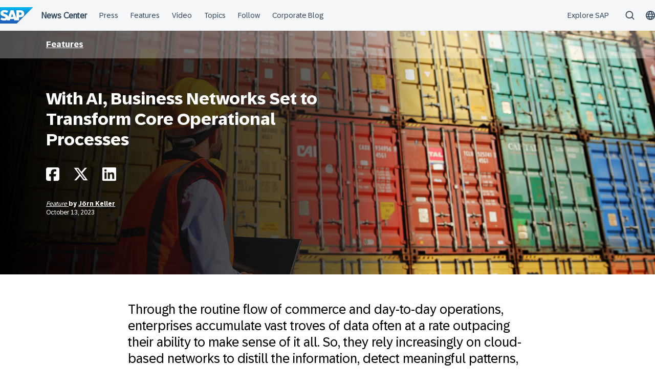

--- FILE ---
content_type: text/html; charset=UTF-8
request_url: https://news.sap.com/2023/10/with-ai-business-networks-transform-processes/
body_size: 17787
content:
<!doctype html>
<html lang="en-US" class="no-js">
<head>
    <meta charset="UTF-8">
    <meta name="viewport" content="width=device-width, initial-scale=1">
    <link rel="profile" href="http://gmpg.org/xfn/11">
    <meta name='robots' content='index, follow, max-image-preview:large, max-snippet:-1, max-video-preview:-1' />

	<!-- This site is optimized with the Yoast SEO Premium plugin v26.7 (Yoast SEO v26.7) - https://yoast.com/wordpress/plugins/seo/ -->
	<title>With AI, Business Networks Transform Core Processes | SAP News</title>
	<meta name="description" content="As the world’s largest platform for business-to-business commerce, SAP Business Network presents an ideal setting for generative AI." />
	<link rel="canonical" href="https://news.sap.com/2023/10/with-ai-business-networks-transform-processes/" />
	<meta property="og:locale" content="en_US" />
	<meta property="og:type" content="article" />
	<meta property="og:title" content="With AI, Business Networks Set to Transform Core Operational Processes" />
	<meta property="og:description" content="As the world’s largest platform for business-to-business commerce, SAP Business Network presents an ideal setting for generative AI." />
	<meta property="og:url" content="https://news.sap.com/2023/10/with-ai-business-networks-transform-processes/" />
	<meta property="og:site_name" content="SAP News Center" />
	<meta property="article:published_time" content="2023-10-13T12:15:00+00:00" />
	<meta property="article:modified_time" content="2024-09-03T16:27:56+00:00" />
	<meta property="og:image" content="https://news.sap.com/wp-content/blogs.dir/1/files/2023/10/13/287744_GettyImages-638584056_uncropped_F-1024x683.jpg" />
	<meta property="og:image:width" content="1024" />
	<meta property="og:image:height" content="683" />
	<meta property="og:image:type" content="image/jpeg" />
	<meta name="author" content="Jörn Keller" />
	<meta name="twitter:card" content="summary_large_image" />
	<meta name="twitter:creator" content="@SAPNews" />
	<meta name="twitter:site" content="@SAPNews" />
	<meta name="twitter:label1" content="Written by" />
	<meta name="twitter:data1" content="Jörn Keller" />
	<meta name="twitter:label2" content="Est. reading time" />
	<meta name="twitter:data2" content="5 minutes" />
	<script type="application/ld+json" class="yoast-schema-graph">{"@context":"https://schema.org","@graph":[{"@type":"Article","@id":"https://news.sap.com/2023/10/with-ai-business-networks-transform-processes/#article","isPartOf":{"@id":"https://news.sap.com/2023/10/with-ai-business-networks-transform-processes/"},"author":{"name":"Jörn Keller","@id":"https://news.sap.com/#/schema/person/a29bc6cc2113cc10f668f6b7a9ea4628"},"headline":"With AI, Business Networks Set to Transform Core Operational Processes","datePublished":"2023-10-13T12:15:00+00:00","dateModified":"2024-09-03T16:27:56+00:00","mainEntityOfPage":{"@id":"https://news.sap.com/2023/10/with-ai-business-networks-transform-processes/"},"wordCount":901,"publisher":{"@id":"https://news.sap.com/#organization"},"image":{"@id":"https://news.sap.com/2023/10/with-ai-business-networks-transform-processes/#primaryimage"},"thumbnailUrl":"https://news.sap.com/wp-content/blogs.dir/1/files/2023/10/13/287744_GettyImages-638584056_uncropped_F.jpg","keywords":["AI","Intelligent spend","Procurement","SAP Business Network"],"articleSection":["Artificial Intelligence","Business network","Spend management","Supply chain management","Technology"],"inLanguage":"en-US"},{"@type":"WebPage","@id":"https://news.sap.com/2023/10/with-ai-business-networks-transform-processes/","url":"https://news.sap.com/2023/10/with-ai-business-networks-transform-processes/","name":"With AI, Business Networks Transform Core Processes | SAP News","isPartOf":{"@id":"https://news.sap.com/#website"},"primaryImageOfPage":{"@id":"https://news.sap.com/2023/10/with-ai-business-networks-transform-processes/#primaryimage"},"image":{"@id":"https://news.sap.com/2023/10/with-ai-business-networks-transform-processes/#primaryimage"},"thumbnailUrl":"https://news.sap.com/wp-content/blogs.dir/1/files/2023/10/13/287744_GettyImages-638584056_uncropped_F.jpg","datePublished":"2023-10-13T12:15:00+00:00","dateModified":"2024-09-03T16:27:56+00:00","description":"As the world’s largest platform for business-to-business commerce, SAP Business Network presents an ideal setting for generative AI.","inLanguage":"en-US","potentialAction":[{"@type":"ReadAction","target":["https://news.sap.com/2023/10/with-ai-business-networks-transform-processes/"]}]},{"@type":"ImageObject","inLanguage":"en-US","@id":"https://news.sap.com/2023/10/with-ai-business-networks-transform-processes/#primaryimage","url":"https://news.sap.com/wp-content/blogs.dir/1/files/2023/10/13/287744_GettyImages-638584056_uncropped_F.jpg","contentUrl":"https://news.sap.com/wp-content/blogs.dir/1/files/2023/10/13/287744_GettyImages-638584056_uncropped_F.jpg","width":1920,"height":1280},{"@type":"WebSite","@id":"https://news.sap.com/#website","url":"https://news.sap.com/","name":"SAP News Center","description":"Company &amp; Customer Stories | Press Room","publisher":{"@id":"https://news.sap.com/#organization"},"potentialAction":[{"@type":"SearchAction","target":{"@type":"EntryPoint","urlTemplate":"https://news.sap.com/?s={search_term_string}"},"query-input":{"@type":"PropertyValueSpecification","valueRequired":true,"valueName":"search_term_string"}}],"inLanguage":"en-US"},{"@type":"Organization","@id":"https://news.sap.com/#organization","name":"SAP","url":"https://news.sap.com/","logo":{"@type":"ImageObject","inLanguage":"en-US","@id":"https://news.sap.com/#/schema/logo/image/","url":"","contentUrl":"","caption":"SAP"},"image":{"@id":"https://news.sap.com/#/schema/logo/image/"},"sameAs":["https://x.com/SAPNews"]},{"@type":"Person","@id":"https://news.sap.com/#/schema/person/a29bc6cc2113cc10f668f6b7a9ea4628","name":"Jörn Keller","image":{"@type":"ImageObject","inLanguage":"en-US","@id":"https://news.sap.com/#/schema/person/image/","url":"https://news.sap.com/wp-content/plugins/wp-user-avatars/wp-user-avatars/assets/images/mystery.jpg","contentUrl":"https://news.sap.com/wp-content/plugins/wp-user-avatars/wp-user-avatars/assets/images/mystery.jpg","caption":"Jörn Keller"},"url":"https://news.sap.com/author/joernkeller/"}]}</script>
	<!-- / Yoast SEO Premium plugin. -->


<link rel='dns-prefetch' href='//contextualnavigation.api.community-qa.sap.com' />
<link rel="alternate" type="application/rss+xml" title="SAP News Center &raquo; Feed" href="https://news.sap.com/feed/"/>
<link rel="alternate" title="oEmbed (JSON)" type="application/json+oembed" href="https://news.sap.com/wp-json/oembed/1.0/embed?url=https%3A%2F%2Fnews.sap.com%2F2023%2F10%2Fwith-ai-business-networks-transform-processes%2F" />
<link rel="alternate" title="oEmbed (XML)" type="text/xml+oembed" href="https://news.sap.com/wp-json/oembed/1.0/embed?url=https%3A%2F%2Fnews.sap.com%2F2023%2F10%2Fwith-ai-business-networks-transform-processes%2F&#038;format=xml" />
<style id='wp-img-auto-sizes-contain-inline-css' type='text/css'>
img:is([sizes=auto i],[sizes^="auto," i]){contain-intrinsic-size:3000px 1500px}
/*# sourceURL=wp-img-auto-sizes-contain-inline-css */
</style>
<style id='wp-block-library-inline-css' type='text/css'>
:root{--wp-block-synced-color:#7a00df;--wp-block-synced-color--rgb:122,0,223;--wp-bound-block-color:var(--wp-block-synced-color);--wp-editor-canvas-background:#ddd;--wp-admin-theme-color:#007cba;--wp-admin-theme-color--rgb:0,124,186;--wp-admin-theme-color-darker-10:#006ba1;--wp-admin-theme-color-darker-10--rgb:0,107,160.5;--wp-admin-theme-color-darker-20:#005a87;--wp-admin-theme-color-darker-20--rgb:0,90,135;--wp-admin-border-width-focus:2px}@media (min-resolution:192dpi){:root{--wp-admin-border-width-focus:1.5px}}.wp-element-button{cursor:pointer}:root .has-very-light-gray-background-color{background-color:#eee}:root .has-very-dark-gray-background-color{background-color:#313131}:root .has-very-light-gray-color{color:#eee}:root .has-very-dark-gray-color{color:#313131}:root .has-vivid-green-cyan-to-vivid-cyan-blue-gradient-background{background:linear-gradient(135deg,#00d084,#0693e3)}:root .has-purple-crush-gradient-background{background:linear-gradient(135deg,#34e2e4,#4721fb 50%,#ab1dfe)}:root .has-hazy-dawn-gradient-background{background:linear-gradient(135deg,#faaca8,#dad0ec)}:root .has-subdued-olive-gradient-background{background:linear-gradient(135deg,#fafae1,#67a671)}:root .has-atomic-cream-gradient-background{background:linear-gradient(135deg,#fdd79a,#004a59)}:root .has-nightshade-gradient-background{background:linear-gradient(135deg,#330968,#31cdcf)}:root .has-midnight-gradient-background{background:linear-gradient(135deg,#020381,#2874fc)}:root{--wp--preset--font-size--normal:16px;--wp--preset--font-size--huge:42px}.has-regular-font-size{font-size:1em}.has-larger-font-size{font-size:2.625em}.has-normal-font-size{font-size:var(--wp--preset--font-size--normal)}.has-huge-font-size{font-size:var(--wp--preset--font-size--huge)}.has-text-align-center{text-align:center}.has-text-align-left{text-align:left}.has-text-align-right{text-align:right}.has-fit-text{white-space:nowrap!important}#end-resizable-editor-section{display:none}.aligncenter{clear:both}.items-justified-left{justify-content:flex-start}.items-justified-center{justify-content:center}.items-justified-right{justify-content:flex-end}.items-justified-space-between{justify-content:space-between}.screen-reader-text{border:0;clip-path:inset(50%);height:1px;margin:-1px;overflow:hidden;padding:0;position:absolute;width:1px;word-wrap:normal!important}.screen-reader-text:focus{background-color:#ddd;clip-path:none;color:#444;display:block;font-size:1em;height:auto;left:5px;line-height:normal;padding:15px 23px 14px;text-decoration:none;top:5px;width:auto;z-index:100000}html :where(.has-border-color){border-style:solid}html :where([style*=border-top-color]){border-top-style:solid}html :where([style*=border-right-color]){border-right-style:solid}html :where([style*=border-bottom-color]){border-bottom-style:solid}html :where([style*=border-left-color]){border-left-style:solid}html :where([style*=border-width]){border-style:solid}html :where([style*=border-top-width]){border-top-style:solid}html :where([style*=border-right-width]){border-right-style:solid}html :where([style*=border-bottom-width]){border-bottom-style:solid}html :where([style*=border-left-width]){border-left-style:solid}html :where(img[class*=wp-image-]){height:auto;max-width:100%}:where(figure){margin:0 0 1em}html :where(.is-position-sticky){--wp-admin--admin-bar--position-offset:var(--wp-admin--admin-bar--height,0px)}@media screen and (max-width:600px){html :where(.is-position-sticky){--wp-admin--admin-bar--position-offset:0px}}

/*# sourceURL=wp-block-library-inline-css */
</style><style id='wp-block-button-inline-css' type='text/css'>
.wp-block-button__link{align-content:center;box-sizing:border-box;cursor:pointer;display:inline-block;height:100%;text-align:center;word-break:break-word}.wp-block-button__link.aligncenter{text-align:center}.wp-block-button__link.alignright{text-align:right}:where(.wp-block-button__link){border-radius:9999px;box-shadow:none;padding:calc(.667em + 2px) calc(1.333em + 2px);text-decoration:none}.wp-block-button[style*=text-decoration] .wp-block-button__link{text-decoration:inherit}.wp-block-buttons>.wp-block-button.has-custom-width{max-width:none}.wp-block-buttons>.wp-block-button.has-custom-width .wp-block-button__link{width:100%}.wp-block-buttons>.wp-block-button.has-custom-font-size .wp-block-button__link{font-size:inherit}.wp-block-buttons>.wp-block-button.wp-block-button__width-25{width:calc(25% - var(--wp--style--block-gap, .5em)*.75)}.wp-block-buttons>.wp-block-button.wp-block-button__width-50{width:calc(50% - var(--wp--style--block-gap, .5em)*.5)}.wp-block-buttons>.wp-block-button.wp-block-button__width-75{width:calc(75% - var(--wp--style--block-gap, .5em)*.25)}.wp-block-buttons>.wp-block-button.wp-block-button__width-100{flex-basis:100%;width:100%}.wp-block-buttons.is-vertical>.wp-block-button.wp-block-button__width-25{width:25%}.wp-block-buttons.is-vertical>.wp-block-button.wp-block-button__width-50{width:50%}.wp-block-buttons.is-vertical>.wp-block-button.wp-block-button__width-75{width:75%}.wp-block-button.is-style-squared,.wp-block-button__link.wp-block-button.is-style-squared{border-radius:0}.wp-block-button.no-border-radius,.wp-block-button__link.no-border-radius{border-radius:0!important}:root :where(.wp-block-button .wp-block-button__link.is-style-outline),:root :where(.wp-block-button.is-style-outline>.wp-block-button__link){border:2px solid;padding:.667em 1.333em}:root :where(.wp-block-button .wp-block-button__link.is-style-outline:not(.has-text-color)),:root :where(.wp-block-button.is-style-outline>.wp-block-button__link:not(.has-text-color)){color:currentColor}:root :where(.wp-block-button .wp-block-button__link.is-style-outline:not(.has-background)),:root :where(.wp-block-button.is-style-outline>.wp-block-button__link:not(.has-background)){background-color:initial;background-image:none}
/*# sourceURL=https://news.sap.com/wp-includes/blocks/button/style.min.css */
</style>
<style id='wp-block-heading-inline-css' type='text/css'>
h1:where(.wp-block-heading).has-background,h2:where(.wp-block-heading).has-background,h3:where(.wp-block-heading).has-background,h4:where(.wp-block-heading).has-background,h5:where(.wp-block-heading).has-background,h6:where(.wp-block-heading).has-background{padding:1.25em 2.375em}h1.has-text-align-left[style*=writing-mode]:where([style*=vertical-lr]),h1.has-text-align-right[style*=writing-mode]:where([style*=vertical-rl]),h2.has-text-align-left[style*=writing-mode]:where([style*=vertical-lr]),h2.has-text-align-right[style*=writing-mode]:where([style*=vertical-rl]),h3.has-text-align-left[style*=writing-mode]:where([style*=vertical-lr]),h3.has-text-align-right[style*=writing-mode]:where([style*=vertical-rl]),h4.has-text-align-left[style*=writing-mode]:where([style*=vertical-lr]),h4.has-text-align-right[style*=writing-mode]:where([style*=vertical-rl]),h5.has-text-align-left[style*=writing-mode]:where([style*=vertical-lr]),h5.has-text-align-right[style*=writing-mode]:where([style*=vertical-rl]),h6.has-text-align-left[style*=writing-mode]:where([style*=vertical-lr]),h6.has-text-align-right[style*=writing-mode]:where([style*=vertical-rl]){rotate:180deg}
/*# sourceURL=https://news.sap.com/wp-includes/blocks/heading/style.min.css */
</style>
<style id='wp-block-paragraph-inline-css' type='text/css'>
.is-small-text{font-size:.875em}.is-regular-text{font-size:1em}.is-large-text{font-size:2.25em}.is-larger-text{font-size:3em}.has-drop-cap:not(:focus):first-letter{float:left;font-size:8.4em;font-style:normal;font-weight:100;line-height:.68;margin:.05em .1em 0 0;text-transform:uppercase}body.rtl .has-drop-cap:not(:focus):first-letter{float:none;margin-left:.1em}p.has-drop-cap.has-background{overflow:hidden}:root :where(p.has-background){padding:1.25em 2.375em}:where(p.has-text-color:not(.has-link-color)) a{color:inherit}p.has-text-align-left[style*="writing-mode:vertical-lr"],p.has-text-align-right[style*="writing-mode:vertical-rl"]{rotate:180deg}
/*# sourceURL=https://news.sap.com/wp-includes/blocks/paragraph/style.min.css */
</style>
<style id='wp-block-separator-inline-css' type='text/css'>
@charset "UTF-8";.wp-block-separator{border:none;border-top:2px solid}:root :where(.wp-block-separator.is-style-dots){height:auto;line-height:1;text-align:center}:root :where(.wp-block-separator.is-style-dots):before{color:currentColor;content:"···";font-family:serif;font-size:1.5em;letter-spacing:2em;padding-left:2em}.wp-block-separator.is-style-dots{background:none!important;border:none!important}
/*# sourceURL=https://news.sap.com/wp-includes/blocks/separator/style.min.css */
</style>
<style id='global-styles-inline-css' type='text/css'>
:root{--wp--preset--aspect-ratio--square: 1;--wp--preset--aspect-ratio--4-3: 4/3;--wp--preset--aspect-ratio--3-4: 3/4;--wp--preset--aspect-ratio--3-2: 3/2;--wp--preset--aspect-ratio--2-3: 2/3;--wp--preset--aspect-ratio--16-9: 16/9;--wp--preset--aspect-ratio--9-16: 9/16;--wp--preset--color--black: #000000;--wp--preset--color--cyan-bluish-gray: #abb8c3;--wp--preset--color--white: #ffffff;--wp--preset--color--pale-pink: #f78da7;--wp--preset--color--vivid-red: #cf2e2e;--wp--preset--color--luminous-vivid-orange: #ff6900;--wp--preset--color--luminous-vivid-amber: #fcb900;--wp--preset--color--light-green-cyan: #7bdcb5;--wp--preset--color--vivid-green-cyan: #00d084;--wp--preset--color--pale-cyan-blue: #8ed1fc;--wp--preset--color--vivid-cyan-blue: #0693e3;--wp--preset--color--vivid-purple: #9b51e0;--wp--preset--gradient--vivid-cyan-blue-to-vivid-purple: linear-gradient(135deg,rgb(6,147,227) 0%,rgb(155,81,224) 100%);--wp--preset--gradient--light-green-cyan-to-vivid-green-cyan: linear-gradient(135deg,rgb(122,220,180) 0%,rgb(0,208,130) 100%);--wp--preset--gradient--luminous-vivid-amber-to-luminous-vivid-orange: linear-gradient(135deg,rgb(252,185,0) 0%,rgb(255,105,0) 100%);--wp--preset--gradient--luminous-vivid-orange-to-vivid-red: linear-gradient(135deg,rgb(255,105,0) 0%,rgb(207,46,46) 100%);--wp--preset--gradient--very-light-gray-to-cyan-bluish-gray: linear-gradient(135deg,rgb(238,238,238) 0%,rgb(169,184,195) 100%);--wp--preset--gradient--cool-to-warm-spectrum: linear-gradient(135deg,rgb(74,234,220) 0%,rgb(151,120,209) 20%,rgb(207,42,186) 40%,rgb(238,44,130) 60%,rgb(251,105,98) 80%,rgb(254,248,76) 100%);--wp--preset--gradient--blush-light-purple: linear-gradient(135deg,rgb(255,206,236) 0%,rgb(152,150,240) 100%);--wp--preset--gradient--blush-bordeaux: linear-gradient(135deg,rgb(254,205,165) 0%,rgb(254,45,45) 50%,rgb(107,0,62) 100%);--wp--preset--gradient--luminous-dusk: linear-gradient(135deg,rgb(255,203,112) 0%,rgb(199,81,192) 50%,rgb(65,88,208) 100%);--wp--preset--gradient--pale-ocean: linear-gradient(135deg,rgb(255,245,203) 0%,rgb(182,227,212) 50%,rgb(51,167,181) 100%);--wp--preset--gradient--electric-grass: linear-gradient(135deg,rgb(202,248,128) 0%,rgb(113,206,126) 100%);--wp--preset--gradient--midnight: linear-gradient(135deg,rgb(2,3,129) 0%,rgb(40,116,252) 100%);--wp--preset--font-size--small: 15px;--wp--preset--font-size--medium: 18px;--wp--preset--font-size--large: 25px;--wp--preset--font-size--x-large: 42px;--wp--preset--spacing--20: 0.44rem;--wp--preset--spacing--30: 0.67rem;--wp--preset--spacing--40: 1rem;--wp--preset--spacing--50: 1.5rem;--wp--preset--spacing--60: 2.25rem;--wp--preset--spacing--70: 3.38rem;--wp--preset--spacing--80: 5.06rem;--wp--preset--shadow--natural: 6px 6px 9px rgba(0, 0, 0, 0.2);--wp--preset--shadow--deep: 12px 12px 50px rgba(0, 0, 0, 0.4);--wp--preset--shadow--sharp: 6px 6px 0px rgba(0, 0, 0, 0.2);--wp--preset--shadow--outlined: 6px 6px 0px -3px rgb(255, 255, 255), 6px 6px rgb(0, 0, 0);--wp--preset--shadow--crisp: 6px 6px 0px rgb(0, 0, 0);}:root { --wp--style--global--content-size: 960px;--wp--style--global--wide-size: 1280px; }:where(body) { margin: 0; }.wp-site-blocks > .alignleft { float: left; margin-right: 2em; }.wp-site-blocks > .alignright { float: right; margin-left: 2em; }.wp-site-blocks > .aligncenter { justify-content: center; margin-left: auto; margin-right: auto; }:where(.wp-site-blocks) > * { margin-block-start: 24px; margin-block-end: 0; }:where(.wp-site-blocks) > :first-child { margin-block-start: 0; }:where(.wp-site-blocks) > :last-child { margin-block-end: 0; }:root { --wp--style--block-gap: 24px; }:root :where(.is-layout-flow) > :first-child{margin-block-start: 0;}:root :where(.is-layout-flow) > :last-child{margin-block-end: 0;}:root :where(.is-layout-flow) > *{margin-block-start: 24px;margin-block-end: 0;}:root :where(.is-layout-constrained) > :first-child{margin-block-start: 0;}:root :where(.is-layout-constrained) > :last-child{margin-block-end: 0;}:root :where(.is-layout-constrained) > *{margin-block-start: 24px;margin-block-end: 0;}:root :where(.is-layout-flex){gap: 24px;}:root :where(.is-layout-grid){gap: 24px;}.is-layout-flow > .alignleft{float: left;margin-inline-start: 0;margin-inline-end: 2em;}.is-layout-flow > .alignright{float: right;margin-inline-start: 2em;margin-inline-end: 0;}.is-layout-flow > .aligncenter{margin-left: auto !important;margin-right: auto !important;}.is-layout-constrained > .alignleft{float: left;margin-inline-start: 0;margin-inline-end: 2em;}.is-layout-constrained > .alignright{float: right;margin-inline-start: 2em;margin-inline-end: 0;}.is-layout-constrained > .aligncenter{margin-left: auto !important;margin-right: auto !important;}.is-layout-constrained > :where(:not(.alignleft):not(.alignright):not(.alignfull)){max-width: var(--wp--style--global--content-size);margin-left: auto !important;margin-right: auto !important;}.is-layout-constrained > .alignwide{max-width: var(--wp--style--global--wide-size);}body .is-layout-flex{display: flex;}.is-layout-flex{flex-wrap: wrap;align-items: center;}.is-layout-flex > :is(*, div){margin: 0;}body .is-layout-grid{display: grid;}.is-layout-grid > :is(*, div){margin: 0;}body{padding-top: 0px;padding-right: 0px;padding-bottom: 0px;padding-left: 0px;}a:where(:not(.wp-element-button)){text-decoration: underline;}:root :where(.wp-element-button, .wp-block-button__link){background-color: #32373c;border-width: 0;color: #fff;font-family: inherit;font-size: inherit;font-style: inherit;font-weight: inherit;letter-spacing: inherit;line-height: inherit;padding-top: calc(0.667em + 2px);padding-right: calc(1.333em + 2px);padding-bottom: calc(0.667em + 2px);padding-left: calc(1.333em + 2px);text-decoration: none;text-transform: inherit;}.has-black-color{color: var(--wp--preset--color--black) !important;}.has-cyan-bluish-gray-color{color: var(--wp--preset--color--cyan-bluish-gray) !important;}.has-white-color{color: var(--wp--preset--color--white) !important;}.has-pale-pink-color{color: var(--wp--preset--color--pale-pink) !important;}.has-vivid-red-color{color: var(--wp--preset--color--vivid-red) !important;}.has-luminous-vivid-orange-color{color: var(--wp--preset--color--luminous-vivid-orange) !important;}.has-luminous-vivid-amber-color{color: var(--wp--preset--color--luminous-vivid-amber) !important;}.has-light-green-cyan-color{color: var(--wp--preset--color--light-green-cyan) !important;}.has-vivid-green-cyan-color{color: var(--wp--preset--color--vivid-green-cyan) !important;}.has-pale-cyan-blue-color{color: var(--wp--preset--color--pale-cyan-blue) !important;}.has-vivid-cyan-blue-color{color: var(--wp--preset--color--vivid-cyan-blue) !important;}.has-vivid-purple-color{color: var(--wp--preset--color--vivid-purple) !important;}.has-black-background-color{background-color: var(--wp--preset--color--black) !important;}.has-cyan-bluish-gray-background-color{background-color: var(--wp--preset--color--cyan-bluish-gray) !important;}.has-white-background-color{background-color: var(--wp--preset--color--white) !important;}.has-pale-pink-background-color{background-color: var(--wp--preset--color--pale-pink) !important;}.has-vivid-red-background-color{background-color: var(--wp--preset--color--vivid-red) !important;}.has-luminous-vivid-orange-background-color{background-color: var(--wp--preset--color--luminous-vivid-orange) !important;}.has-luminous-vivid-amber-background-color{background-color: var(--wp--preset--color--luminous-vivid-amber) !important;}.has-light-green-cyan-background-color{background-color: var(--wp--preset--color--light-green-cyan) !important;}.has-vivid-green-cyan-background-color{background-color: var(--wp--preset--color--vivid-green-cyan) !important;}.has-pale-cyan-blue-background-color{background-color: var(--wp--preset--color--pale-cyan-blue) !important;}.has-vivid-cyan-blue-background-color{background-color: var(--wp--preset--color--vivid-cyan-blue) !important;}.has-vivid-purple-background-color{background-color: var(--wp--preset--color--vivid-purple) !important;}.has-black-border-color{border-color: var(--wp--preset--color--black) !important;}.has-cyan-bluish-gray-border-color{border-color: var(--wp--preset--color--cyan-bluish-gray) !important;}.has-white-border-color{border-color: var(--wp--preset--color--white) !important;}.has-pale-pink-border-color{border-color: var(--wp--preset--color--pale-pink) !important;}.has-vivid-red-border-color{border-color: var(--wp--preset--color--vivid-red) !important;}.has-luminous-vivid-orange-border-color{border-color: var(--wp--preset--color--luminous-vivid-orange) !important;}.has-luminous-vivid-amber-border-color{border-color: var(--wp--preset--color--luminous-vivid-amber) !important;}.has-light-green-cyan-border-color{border-color: var(--wp--preset--color--light-green-cyan) !important;}.has-vivid-green-cyan-border-color{border-color: var(--wp--preset--color--vivid-green-cyan) !important;}.has-pale-cyan-blue-border-color{border-color: var(--wp--preset--color--pale-cyan-blue) !important;}.has-vivid-cyan-blue-border-color{border-color: var(--wp--preset--color--vivid-cyan-blue) !important;}.has-vivid-purple-border-color{border-color: var(--wp--preset--color--vivid-purple) !important;}.has-vivid-cyan-blue-to-vivid-purple-gradient-background{background: var(--wp--preset--gradient--vivid-cyan-blue-to-vivid-purple) !important;}.has-light-green-cyan-to-vivid-green-cyan-gradient-background{background: var(--wp--preset--gradient--light-green-cyan-to-vivid-green-cyan) !important;}.has-luminous-vivid-amber-to-luminous-vivid-orange-gradient-background{background: var(--wp--preset--gradient--luminous-vivid-amber-to-luminous-vivid-orange) !important;}.has-luminous-vivid-orange-to-vivid-red-gradient-background{background: var(--wp--preset--gradient--luminous-vivid-orange-to-vivid-red) !important;}.has-very-light-gray-to-cyan-bluish-gray-gradient-background{background: var(--wp--preset--gradient--very-light-gray-to-cyan-bluish-gray) !important;}.has-cool-to-warm-spectrum-gradient-background{background: var(--wp--preset--gradient--cool-to-warm-spectrum) !important;}.has-blush-light-purple-gradient-background{background: var(--wp--preset--gradient--blush-light-purple) !important;}.has-blush-bordeaux-gradient-background{background: var(--wp--preset--gradient--blush-bordeaux) !important;}.has-luminous-dusk-gradient-background{background: var(--wp--preset--gradient--luminous-dusk) !important;}.has-pale-ocean-gradient-background{background: var(--wp--preset--gradient--pale-ocean) !important;}.has-electric-grass-gradient-background{background: var(--wp--preset--gradient--electric-grass) !important;}.has-midnight-gradient-background{background: var(--wp--preset--gradient--midnight) !important;}.has-small-font-size{font-size: var(--wp--preset--font-size--small) !important;}.has-medium-font-size{font-size: var(--wp--preset--font-size--medium) !important;}.has-large-font-size{font-size: var(--wp--preset--font-size--large) !important;}.has-x-large-font-size{font-size: var(--wp--preset--font-size--x-large) !important;}
/*# sourceURL=global-styles-inline-css */
</style>

<link rel='stylesheet' id='sapn-sap-contextual-navigation-cxs-designsystem-css' href='https://contextualnavigation.api.community-qa.sap.com/static/latest/cxs-designsystem/cxs-designsystem.css?ver=1.0.0' type='text/css' media='all' />
<link rel='stylesheet' id='hurrytimer-css' href='https://news.sap.com/wp-content/blogs.dir/1/files/hurrytimer/css/2e54ac84e653ac03.css?ver=6.9' type='text/css' media='all' />
<link rel='stylesheet' id='sapnews-press-contacts-tab-switcher-css-css' href='https://news.sap.com/wp-content/plugins/sapn-persons/assets/css/press-contacts-tab-switcher.css?ver=1685719152' type='text/css' media='all' />
<link rel='stylesheet' id='inpsyde-embed-privacy-frontend-css' href='https://news.sap.com/wp-content/plugins/inpsyde-embed-privacy/assets/build/frontend-css.css?ver=1678715802' type='text/css' media='all' />
<link rel='stylesheet' id='sapnews-mmenu-css-css' href='https://news.sap.com/wp-content/themes/sapn-theme-2/assets/jquery.mmenu.css?ver=1768845971' type='text/css' media='all' />
<link rel='stylesheet' id='sapnews-style-css' href='https://news.sap.com/wp-content/themes/sapn-theme-2/assets/sapn-style.css?ver=1768845971' type='text/css' media='all' />
<link rel='stylesheet' id='sapnews-mediaelement-css-css' href='https://news.sap.com/wp-content/themes/sapn-theme-2/assets/mediaelement.css?ver=1768845971' type='text/css' media='all' />
<link rel='stylesheet' id='sapnews-editor-styles-css-css' href='https://news.sap.com/wp-content/themes/sapn-theme-2/assets/editor-style.css?ver=1768845971' type='text/css' media='all' />
<link rel='stylesheet' id='sapnews-block-frontend-styles-css-css' href='https://news.sap.com/wp-content/themes/sapn-theme-2/assets/block-frontend-style.css?ver=1768845971' type='text/css' media='all' />
<link rel='stylesheet' id='wp-featherlight-css' href='https://news.sap.com/wp-content/plugins/wp-featherlight/css/wp-featherlight.min.css?ver=1.3.4' type='text/css' media='all' />
<script type="text/javascript" src="https://news.sap.com/wp-includes/js/jquery/jquery.min.js?ver=3.7.1" id="jquery-core-js"></script>
<script type="text/javascript" src="https://news.sap.com/wp-includes/js/jquery/jquery-migrate.min.js?ver=3.4.1" id="jquery-migrate-js"></script>
<link rel="https://api.w.org/" href="https://news.sap.com/wp-json/" /><link rel="alternate" title="JSON" type="application/json" href="https://news.sap.com/wp-json/wp/v2/posts/212361" /><link rel="EditURI" type="application/rsd+xml" title="RSD" href="https://news.sap.com/xmlrpc.php?rsd" />
<link rel='shortlink' href='https://news.sap.com/?p=212361' />
<script>window.schema_highlighter={accountId: "Acronym/Newssap", output: false, outputCache: false}</script> <script async src="https://cdn.schemaapp.com/javascript/highlight.js"></script>
<script src="//assets.adobedtm.com/ccc66c06b30b/dec9e8a112d6/launch-5477257322e9.min.js"></script>
        <script type="module">
            import {defineCustomElements} from 'https://news.sap.com/wp-content/plugins/sapn-sap-contextual-navigation/assets/vendor/webcomponent/loader.js';

            defineCustomElements();
        </script>
        <link rel="amphtml" href="https://news.sap.com/2023/10/with-ai-business-networks-transform-processes/?amp=1">		<style type="text/css" id="wp-custom-css">
			.c-topics-slider .c-topic__icon img {
width: auto;
}



body.home .c-hero-post:not(.is-style-additional-hero-banner):after {
    content: '';
    width: 2px;
    height: 100%;
    background: white;
    top: 0;
    right: -2px;
    position: absolute;
}		</style>
		    <script>document.documentElement.className = document.documentElement.className.replace("no-js", "js");</script>
</head>

<body class="wp-singular post-template-default single single-post postid-212361 single-format-standard wp-theme-sapn-theme-2 wp-featherlight-captions">
<div id="page" class="site">
    <a class="skip-link screen-reader-text" href="#content">Skip to content</a>

    
        <div style="min-height: 60px;">
                    <ds-contextual-navigation
            landing-zone="{&quot;title&quot;:&quot;News Center&quot;,&quot;url&quot;:&quot;https:\/\/news.sap.com\/&quot;}"
            main-links="[{&quot;title&quot;:&quot;Press&quot;,&quot;url&quot;:&quot;https:\/\/news.sap.com\/press-room\/&quot;,&quot;subMenuRows&quot;:[]},{&quot;title&quot;:&quot;Features&quot;,&quot;url&quot;:&quot;https:\/\/news.sap.com\/type\/feature-article\/&quot;,&quot;subMenuRows&quot;:[]},{&quot;title&quot;:&quot;Video&quot;,&quot;url&quot;:&quot;https:\/\/news.sap.com\/videos\/&quot;,&quot;subMenuRows&quot;:[]},{&quot;title&quot;:&quot;Topics&quot;,&quot;url&quot;:&quot;https:\/\/news.sap.com\/#topics&quot;,&quot;subMenuRows&quot;:[]},{&quot;title&quot;:&quot;Follow&quot;,&quot;url&quot;:&quot;https:\/\/news.sap.com\/#follow-sap&quot;,&quot;subMenuRows&quot;:[]},{&quot;title&quot;:&quot;Corporate Blog&quot;,&quot;url&quot;:&quot;https:\/\/news.sap.com\/blog\/&quot;,&quot;subMenuRows&quot;:[]}]"
            country-selector-config="{&quot;enabled&quot;:true,&quot;searchDisabled&quot;:false,&quot;regions&quot;:[{&quot;title&quot;:&quot;Americas&quot;,&quot;countries&quot;:[{&quot;url&quot;:&quot;https:\/\/news.sap.com\/latinamerica&quot;,&quot;displayTitle&quot;:&quot;Argentina - Espa\u00f1ol&quot;,&quot;nativeTitle&quot;:&quot;&quot;,&quot;countryCode&quot;:&quot;ar&quot;},{&quot;url&quot;:&quot;https:\/\/news.sap.com\/latinamerica&quot;,&quot;displayTitle&quot;:&quot;Bolivia - Espa\u00f1ol&quot;,&quot;nativeTitle&quot;:&quot;&quot;,&quot;countryCode&quot;:&quot;bo&quot;},{&quot;url&quot;:&quot;https:\/\/news.sap.com\/brazil&quot;,&quot;displayTitle&quot;:&quot;Brazil - Portugu\u00eas&quot;,&quot;nativeTitle&quot;:&quot;Brasil&quot;,&quot;countryCode&quot;:&quot;br&quot;},{&quot;url&quot;:&quot;https:\/\/news.sap.com\/canada&quot;,&quot;displayTitle&quot;:&quot;Canada - English&quot;,&quot;nativeTitle&quot;:&quot;&quot;,&quot;countryCode&quot;:&quot;ca-en&quot;},{&quot;url&quot;:&quot;https:\/\/news.sap.com\/canada-fr&quot;,&quot;displayTitle&quot;:&quot;Canada - Fran\u00e7ais&quot;,&quot;nativeTitle&quot;:&quot;&quot;,&quot;countryCode&quot;:&quot;ca-fr&quot;},{&quot;url&quot;:&quot;https:\/\/news.sap.com\/latinamerica&quot;,&quot;displayTitle&quot;:&quot;Chile - Espa\u00f1ol&quot;,&quot;nativeTitle&quot;:&quot;&quot;,&quot;countryCode&quot;:&quot;cl&quot;},{&quot;url&quot;:&quot;https:\/\/news.sap.com\/latinamerica&quot;,&quot;displayTitle&quot;:&quot;Colombia - Espa\u00f1ol&quot;,&quot;nativeTitle&quot;:&quot;&quot;,&quot;countryCode&quot;:&quot;co&quot;},{&quot;url&quot;:&quot;https:\/\/news.sap.com\/latinamerica&quot;,&quot;displayTitle&quot;:&quot;Costa Rica - Espa\u00f1ol&quot;,&quot;nativeTitle&quot;:&quot;&quot;,&quot;countryCode&quot;:&quot;cr&quot;},{&quot;url&quot;:&quot;https:\/\/news.sap.com\/latinamerica&quot;,&quot;displayTitle&quot;:&quot;Dominican Republic - Espa\u00f1ol&quot;,&quot;nativeTitle&quot;:&quot;&quot;,&quot;countryCode&quot;:&quot;do&quot;},{&quot;url&quot;:&quot;https:\/\/news.sap.com\/latinamerica&quot;,&quot;displayTitle&quot;:&quot;Ecuador - Espa\u00f1ol&quot;,&quot;nativeTitle&quot;:&quot;&quot;,&quot;countryCode&quot;:&quot;ec&quot;},{&quot;url&quot;:&quot;https:\/\/news.sap.com\/latinamerica&quot;,&quot;displayTitle&quot;:&quot;El Salvador - Espa\u00f1ol&quot;,&quot;nativeTitle&quot;:&quot;&quot;,&quot;countryCode&quot;:&quot;sv&quot;},{&quot;url&quot;:&quot;https:\/\/news.sap.com\/latinamerica&quot;,&quot;displayTitle&quot;:&quot;Guatemala - Espa\u00f1ol&quot;,&quot;nativeTitle&quot;:&quot;&quot;,&quot;countryCode&quot;:&quot;gt&quot;},{&quot;url&quot;:&quot;https:\/\/news.sap.com\/latinamerica&quot;,&quot;displayTitle&quot;:&quot;Honduras - Espa\u00f1ol&quot;,&quot;nativeTitle&quot;:&quot;&quot;,&quot;countryCode&quot;:&quot;hn&quot;},{&quot;url&quot;:&quot;https:\/\/news.sap.com\/latinamerica&quot;,&quot;displayTitle&quot;:&quot;Mexico - Espa\u00f1ol&quot;,&quot;nativeTitle&quot;:&quot;Mexico&quot;,&quot;countryCode&quot;:&quot;mx&quot;},{&quot;url&quot;:&quot;https:\/\/news.sap.com\/latinamerica&quot;,&quot;displayTitle&quot;:&quot;Panama - Espa\u00f1ol&quot;,&quot;nativeTitle&quot;:&quot;Panam\u00e1&quot;,&quot;countryCode&quot;:&quot;pa&quot;},{&quot;url&quot;:&quot;https:\/\/news.sap.com\/latinamerica&quot;,&quot;displayTitle&quot;:&quot;Peru - Espa\u00f1ol&quot;,&quot;nativeTitle&quot;:&quot;Per\u00fa&quot;,&quot;countryCode&quot;:&quot;pe&quot;},{&quot;url&quot;:&quot;https:\/\/news.sap.com\/latinamerica&quot;,&quot;displayTitle&quot;:&quot;Puerto Rico - Espa\u00f1ol&quot;,&quot;nativeTitle&quot;:&quot;&quot;,&quot;countryCode&quot;:&quot;pr&quot;},{&quot;url&quot;:&quot;https:\/\/news.sap.com&quot;,&quot;displayTitle&quot;:&quot;United States - English&quot;,&quot;nativeTitle&quot;:&quot;usa&quot;,&quot;countryCode&quot;:&quot;us&quot;},{&quot;url&quot;:&quot;https:\/\/news.sap.com\/latinamerica&quot;,&quot;displayTitle&quot;:&quot;Venezuela - Espa\u00f1ol&quot;,&quot;nativeTitle&quot;:&quot;&quot;,&quot;countryCode&quot;:&quot;ve&quot;}]},{&quot;title&quot;:&quot;Asia Pacific&quot;,&quot;countries&quot;:[{&quot;url&quot;:&quot;https:\/\/news.sap.com\/australia&quot;,&quot;displayTitle&quot;:&quot;Australia - English&quot;,&quot;nativeTitle&quot;:&quot;&quot;,&quot;countryCode&quot;:&quot;en-au&quot;},{&quot;url&quot;:&quot;https:\/\/news.sap.cn\/&quot;,&quot;displayTitle&quot;:&quot;China - \u4e2d\u6587&quot;,&quot;nativeTitle&quot;:&quot;\u4e2d\u6587&quot;,&quot;countryCode&quot;:&quot;zh&quot;},{&quot;url&quot;:&quot;https:\/\/news.sap.com\/hk&quot;,&quot;displayTitle&quot;:&quot;Hong Kong, China - English&quot;,&quot;nativeTitle&quot;:&quot;&quot;,&quot;countryCode&quot;:&quot;hk&quot;},{&quot;url&quot;:&quot;https:\/\/news.sap.com\/india&quot;,&quot;displayTitle&quot;:&quot;India - English&quot;,&quot;nativeTitle&quot;:&quot;&quot;,&quot;countryCode&quot;:&quot;in&quot;},{&quot;url&quot;:&quot;https:\/\/news.sap.com\/sea&quot;,&quot;displayTitle&quot;:&quot;Indonesia - English&quot;,&quot;nativeTitle&quot;:&quot;&quot;,&quot;countryCode&quot;:&quot;id&quot;},{&quot;url&quot;:&quot;https:\/\/news.sap.com\/japan&quot;,&quot;displayTitle&quot;:&quot;Japan - \u65e5\u672c\u8a9e&quot;,&quot;nativeTitle&quot;:&quot;\u65e5\u672c&quot;,&quot;countryCode&quot;:&quot;jp&quot;},{&quot;url&quot;:&quot;https:\/\/news.sap.com\/cis&quot;,&quot;displayTitle&quot;:&quot;Kazakhstan - \u0420\u0443\u0441\u0441\u043a\u0438\u0439&quot;,&quot;nativeTitle&quot;:&quot;\u041a\u0430\u0437\u0430\u0445\u0441\u0442\u0430\u043d&quot;,&quot;countryCode&quot;:&quot;kz&quot;},{&quot;url&quot;:&quot;https:\/\/news.sap.com\/korea&quot;,&quot;displayTitle&quot;:&quot;Korea - \ud55c\uad6d\uc5b4&quot;,&quot;nativeTitle&quot;:&quot;\ub300\ud55c\ubbfc\uad6d&quot;,&quot;countryCode&quot;:&quot;kr&quot;},{&quot;url&quot;:&quot;https:\/\/news.sap.com\/cis&quot;,&quot;displayTitle&quot;:&quot;Kyrgyzstan - \u0420\u0443\u0441\u0441\u043a\u0438\u0439&quot;,&quot;nativeTitle&quot;:&quot;\u041a\u0438\u0440\u0433\u0438\u0437\u0438\u044f&quot;,&quot;countryCode&quot;:&quot;kg&quot;},{&quot;url&quot;:&quot;https:\/\/news.sap.com\/sea&quot;,&quot;displayTitle&quot;:&quot;Malaysia - English&quot;,&quot;nativeTitle&quot;:&quot;&quot;,&quot;countryCode&quot;:&quot;my&quot;},{&quot;url&quot;:&quot;https:\/\/news.sap.com\/australia&quot;,&quot;displayTitle&quot;:&quot;New Zealand - English&quot;,&quot;nativeTitle&quot;:&quot;&quot;,&quot;countryCode&quot;:&quot;en-nz&quot;},{&quot;url&quot;:&quot;https:\/\/news.sap.com\/sea&quot;,&quot;displayTitle&quot;:&quot;Philippines - English&quot;,&quot;nativeTitle&quot;:&quot;&quot;,&quot;countryCode&quot;:&quot;ph&quot;},{&quot;url&quot;:&quot;https:\/\/news.sap.com\/sea&quot;,&quot;displayTitle&quot;:&quot;Singapore - English&quot;,&quot;nativeTitle&quot;:&quot;&quot;,&quot;countryCode&quot;:&quot;sg&quot;},{&quot;url&quot;:&quot;https:\/\/news.sap.com\/cis&quot;,&quot;displayTitle&quot;:&quot;Tajikistan - \u0420\u0443\u0441\u0441\u043a\u0438\u0439&quot;,&quot;nativeTitle&quot;:&quot;\u0422\u0430\u0434\u0436\u0438\u043a\u0438\u0441\u0442\u0430\u043d&quot;,&quot;countryCode&quot;:&quot;tj&quot;},{&quot;url&quot;:&quot;https:\/\/news.sap.com\/sea&quot;,&quot;displayTitle&quot;:&quot;Thailand - English&quot;,&quot;nativeTitle&quot;:&quot;&quot;,&quot;countryCode&quot;:&quot;th&quot;},{&quot;url&quot;:&quot;https:\/\/news.sap.com\/cis&quot;,&quot;displayTitle&quot;:&quot;Turkmenistan - \u0420\u0443\u0441\u0441\u043a\u0438\u0439&quot;,&quot;nativeTitle&quot;:&quot;\u0422\u0443\u0440\u043a\u043c\u0435\u043d\u0438\u0441\u0442\u0430\u043d&quot;,&quot;countryCode&quot;:&quot;tm&quot;},{&quot;url&quot;:&quot;https:\/\/news.sap.com\/cis&quot;,&quot;displayTitle&quot;:&quot;Uzbekistan - \u0420\u0443\u0441\u0441\u043a\u0438\u0439&quot;,&quot;nativeTitle&quot;:&quot;\u0423\u0437\u0431\u0435\u043a\u0438\u0441\u0442\u0430\u043d&quot;,&quot;countryCode&quot;:&quot;uz&quot;},{&quot;url&quot;:&quot;https:\/\/news.sap.com\/sea&quot;,&quot;displayTitle&quot;:&quot;Vietnam - English&quot;,&quot;nativeTitle&quot;:&quot;&quot;,&quot;countryCode&quot;:&quot;vn&quot;}]},{&quot;title&quot;:&quot;Europe&quot;,&quot;countries&quot;:[{&quot;url&quot;:&quot;https:\/\/news.sap.com\/westbalkans&quot;,&quot;displayTitle&quot;:&quot;Albania - \u0441\u0440\u043f\u0441\u043a\u0438&quot;,&quot;nativeTitle&quot;:&quot;&quot;,&quot;countryCode&quot;:&quot;al&quot;},{&quot;url&quot;:&quot;https:\/\/news.sap.com\/cis&quot;,&quot;displayTitle&quot;:&quot;Armenia - \u0420\u0443\u0441\u0441\u043a\u0438\u0439&quot;,&quot;nativeTitle&quot;:&quot;\u0410\u0440\u043c\u0435\u043d\u0438\u044f&quot;,&quot;countryCode&quot;:&quot;am&quot;},{&quot;url&quot;:&quot;https:\/\/news.sap.com\/germany&quot;,&quot;displayTitle&quot;:&quot;Austria - Deutsch&quot;,&quot;nativeTitle&quot;:&quot;\u00d6sterreich&quot;,&quot;countryCode&quot;:&quot;at&quot;},{&quot;url&quot;:&quot;https:\/\/news.sap.com\/cis&quot;,&quot;displayTitle&quot;:&quot;Azerbaijan - \u0420\u0443\u0441\u0441\u043a\u0438\u0439&quot;,&quot;nativeTitle&quot;:&quot;\u0410\u0437\u0435\u0440\u0431\u0430\u0439\u0434\u0436\u0430\u043d&quot;,&quot;countryCode&quot;:&quot;az&quot;},{&quot;url&quot;:&quot;https:\/\/news.sap.com\/cis&quot;,&quot;displayTitle&quot;:&quot;Belarus - \u0420\u0443\u0441\u0441\u043a\u0438\u0439&quot;,&quot;nativeTitle&quot;:&quot;\u0411\u0435\u043b\u0430\u0440\u0443\u0441\u044c&quot;,&quot;countryCode&quot;:&quot;by&quot;},{&quot;url&quot;:&quot;https:\/\/news.sap.com\/belgique&quot;,&quot;displayTitle&quot;:&quot;Belgium - Fran\u00e7ais&quot;,&quot;nativeTitle&quot;:&quot;Belgique&quot;,&quot;countryCode&quot;:&quot;be-fr&quot;},{&quot;url&quot;:&quot;https:\/\/news.sap.com\/belgie&quot;,&quot;displayTitle&quot;:&quot;Belgium - Nederlands&quot;,&quot;nativeTitle&quot;:&quot;Belgi\u00eb&quot;,&quot;countryCode&quot;:&quot;be-nl&quot;},{&quot;url&quot;:&quot;https:\/\/news.sap.com\/westbalkans&quot;,&quot;displayTitle&quot;:&quot;Bosnia and Herzogovina - \u0441\u0440\u043f\u0441\u043a\u0438&quot;,&quot;nativeTitle&quot;:&quot;Bosna i Hercegovina&quot;,&quot;countryCode&quot;:&quot;ba&quot;},{&quot;url&quot;:&quot;https:\/\/news.sap.com\/bulgaria&quot;,&quot;displayTitle&quot;:&quot;Bulgaria - \u0431\u044a\u043b\u0433\u0430\u0440\u0441\u043a\u0438&quot;,&quot;nativeTitle&quot;:&quot;\u0411\u044a\u043b\u0433\u0430\u0440\u0438\u044f&quot;,&quot;countryCode&quot;:&quot;bg&quot;},{&quot;url&quot;:&quot;https:\/\/news.sap.com\/croatia&quot;,&quot;displayTitle&quot;:&quot;Croatia - Hrvatski&quot;,&quot;nativeTitle&quot;:&quot;Hrvatska&quot;,&quot;countryCode&quot;:&quot;hr&quot;},{&quot;url&quot;:&quot;https:\/\/news.sap.com\/cz&quot;,&quot;displayTitle&quot;:&quot;Czechia - \u010ce\u0161tina&quot;,&quot;nativeTitle&quot;:&quot;\u010cesk\u00e1&quot;,&quot;countryCode&quot;:&quot;cz&quot;},{&quot;url&quot;:&quot;https:\/\/news.sap.com\/denmark&quot;,&quot;displayTitle&quot;:&quot;Denmark - Dansk&quot;,&quot;nativeTitle&quot;:&quot;Danmark&quot;,&quot;countryCode&quot;:&quot;dk&quot;},{&quot;url&quot;:&quot;https:\/\/news.sap.com&quot;,&quot;displayTitle&quot;:&quot;Estonia - English&quot;,&quot;nativeTitle&quot;:&quot;Eesti&quot;,&quot;countryCode&quot;:&quot;ee&quot;},{&quot;url&quot;:&quot;https:\/\/news.sap.com\/finland&quot;,&quot;displayTitle&quot;:&quot;Finland - Suomi&quot;,&quot;nativeTitle&quot;:&quot;Suomi&quot;,&quot;countryCode&quot;:&quot;fi&quot;},{&quot;url&quot;:&quot;https:\/\/news.sap.com\/france&quot;,&quot;displayTitle&quot;:&quot;France - Fran\u00e7ais&quot;,&quot;nativeTitle&quot;:&quot;&quot;,&quot;countryCode&quot;:&quot;fr&quot;},{&quot;url&quot;:&quot;https:\/\/news.sap.com\/cis&quot;,&quot;displayTitle&quot;:&quot;Georgia - \u0420\u0443\u0441\u0441\u043a\u0438\u0439&quot;,&quot;nativeTitle&quot;:&quot;\u0413\u0440\u0443\u0437\u0438\u044f&quot;,&quot;countryCode&quot;:&quot;ge&quot;},{&quot;url&quot;:&quot;https:\/\/news.sap.com\/germany&quot;,&quot;displayTitle&quot;:&quot;Germany - Deutsch&quot;,&quot;nativeTitle&quot;:&quot;Deutschland&quot;,&quot;countryCode&quot;:&quot;de&quot;},{&quot;url&quot;:&quot;https:\/\/news.sap.com\/greece&quot;,&quot;displayTitle&quot;:&quot;Greece - \u0395\u03bb\u03bb\u03b7\u03bd\u03b9\u03ba\u03ac&quot;,&quot;nativeTitle&quot;:&quot;\u0395\u03bb\u03bb\u03ac\u03b4\u03b1 \u03ba\u03b1\u03b9 \u039a\u03cd\u03c0\u03c1\u03bf\u03c2&quot;,&quot;countryCode&quot;:&quot;gr&quot;},{&quot;url&quot;:&quot;https:\/\/news.sap.com\/hungary&quot;,&quot;displayTitle&quot;:&quot;Hungary - Magyar&quot;,&quot;nativeTitle&quot;:&quot;Magyarorsz\u00e1g&quot;,&quot;countryCode&quot;:&quot;hu&quot;},{&quot;url&quot;:&quot;https:\/\/news.sap.com\/uk&quot;,&quot;displayTitle&quot;:&quot;Ireland - English&quot;,&quot;nativeTitle&quot;:&quot;\u00c9ire&quot;,&quot;countryCode&quot;:&quot;ie&quot;},{&quot;url&quot;:&quot;https:\/\/news.sap.com\/italy&quot;,&quot;displayTitle&quot;:&quot;Italy - Italiano&quot;,&quot;nativeTitle&quot;:&quot;Italia&quot;,&quot;countryCode&quot;:&quot;it&quot;},{&quot;url&quot;:&quot;https:\/\/news.sap.com&quot;,&quot;displayTitle&quot;:&quot;Latvia - English&quot;,&quot;nativeTitle&quot;:&quot;Latvija&quot;,&quot;countryCode&quot;:&quot;lv&quot;},{&quot;url&quot;:&quot;https:\/\/news.sap.com&quot;,&quot;displayTitle&quot;:&quot;Lithuania - English&quot;,&quot;nativeTitle&quot;:&quot;Lietuva&quot;,&quot;countryCode&quot;:&quot;lt&quot;},{&quot;url&quot;:&quot;https:\/\/news.sap.com\/westbalkans&quot;,&quot;displayTitle&quot;:&quot;Macedonia - \u0441\u0440\u043f\u0441\u043a\u0438&quot;,&quot;nativeTitle&quot;:&quot;Makedonija&quot;,&quot;countryCode&quot;:&quot;mk&quot;},{&quot;url&quot;:&quot;https:\/\/news.sap.com\/cis&quot;,&quot;displayTitle&quot;:&quot;Moldova - \u0420\u0443\u0441\u0441\u043a\u0438\u0439&quot;,&quot;nativeTitle&quot;:&quot;\u041c\u043e\u043b\u0434\u0430\u0432\u0438\u044f&quot;,&quot;countryCode&quot;:&quot;md&quot;},{&quot;url&quot;:&quot;https:\/\/news.sap.com\/westbalkans&quot;,&quot;displayTitle&quot;:&quot;Montenegro - \u0441\u0440\u043f\u0441\u043a\u0438&quot;,&quot;nativeTitle&quot;:&quot;Crna Gora&quot;,&quot;countryCode&quot;:&quot;me&quot;},{&quot;url&quot;:&quot;https:\/\/news.sap.com\/netherlands&quot;,&quot;displayTitle&quot;:&quot;Netherlands - Nederlands&quot;,&quot;nativeTitle&quot;:&quot;Nederland&quot;,&quot;countryCode&quot;:&quot;nl&quot;},{&quot;url&quot;:&quot;https:\/\/news.sap.com\/norway&quot;,&quot;displayTitle&quot;:&quot;Norway - Norsk&quot;,&quot;nativeTitle&quot;:&quot;Norge&quot;,&quot;countryCode&quot;:&quot;no&quot;},{&quot;url&quot;:&quot;https:\/\/news.sap.com\/poland&quot;,&quot;displayTitle&quot;:&quot;Poland - Polski&quot;,&quot;nativeTitle&quot;:&quot;Polska&quot;,&quot;countryCode&quot;:&quot;pl&quot;},{&quot;url&quot;:&quot;https:\/\/news.sap.com\/portugal&quot;,&quot;displayTitle&quot;:&quot;Portugal - Portugu\u00eas&quot;,&quot;nativeTitle&quot;:&quot;&quot;,&quot;countryCode&quot;:&quot;pt&quot;},{&quot;url&quot;:&quot;https:\/\/news.sap.com\/romania&quot;,&quot;displayTitle&quot;:&quot;Romania - Rom\u00e2n\u0103&quot;,&quot;nativeTitle&quot;:&quot;&quot;,&quot;countryCode&quot;:&quot;ro&quot;},{&quot;url&quot;:&quot;https:\/\/news.sap.com\/cis&quot;,&quot;displayTitle&quot;:&quot;Russia - \u0420\u0443\u0441\u0441\u043a\u0438\u0439&quot;,&quot;nativeTitle&quot;:&quot;\u0420\u043e\u0441\u0441\u0438\u044f&quot;,&quot;countryCode&quot;:&quot;ru&quot;},{&quot;url&quot;:&quot;https:\/\/news.sap.com\/westbalkans&quot;,&quot;displayTitle&quot;:&quot;Serbia - \u0441\u0440\u043f\u0441\u043a\u0438&quot;,&quot;nativeTitle&quot;:&quot;Srbija&quot;,&quot;countryCode&quot;:&quot;rs&quot;},{&quot;url&quot;:&quot;https:\/\/news.sap.com\/sk&quot;,&quot;displayTitle&quot;:&quot;Slovakia - Sloven\u010dina&quot;,&quot;nativeTitle&quot;:&quot;Slovensko&quot;,&quot;countryCode&quot;:&quot;sk&quot;},{&quot;url&quot;:&quot;https:\/\/news.sap.com\/slovenia&quot;,&quot;displayTitle&quot;:&quot;Slovenia - Sloven\u0161\u010dina&quot;,&quot;nativeTitle&quot;:&quot;Slovenija&quot;,&quot;countryCode&quot;:&quot;sl&quot;},{&quot;url&quot;:&quot;https:\/\/news.sap.com\/spain&quot;,&quot;displayTitle&quot;:&quot;Spain - Espa\u00f1ol&quot;,&quot;nativeTitle&quot;:&quot;Espa\u00f1a&quot;,&quot;countryCode&quot;:&quot;es&quot;},{&quot;url&quot;:&quot;https:\/\/news.sap.com\/sweden&quot;,&quot;displayTitle&quot;:&quot;Sweden - Svenska&quot;,&quot;nativeTitle&quot;:&quot;Sverige&quot;,&quot;countryCode&quot;:&quot;se&quot;},{&quot;url&quot;:&quot;https:\/\/news.sap.com\/swiss&quot;,&quot;displayTitle&quot;:&quot;Switzerland - Deutsch&quot;,&quot;nativeTitle&quot;:&quot;Schweiz&quot;,&quot;countryCode&quot;:&quot;ch-de&quot;},{&quot;url&quot;:&quot;https:\/\/news.sap.com\/suisse&quot;,&quot;displayTitle&quot;:&quot;Switzerland - Fran\u00e7ais&quot;,&quot;nativeTitle&quot;:&quot;Suisse&quot;,&quot;countryCode&quot;:&quot;ch-fr&quot;},{&quot;url&quot;:&quot;https:\/\/news.sap.com\/turkey&quot;,&quot;displayTitle&quot;:&quot;Turkey - T\u00fcrk\u00e7e&quot;,&quot;nativeTitle&quot;:&quot;T\u00fcrkiye&quot;,&quot;countryCode&quot;:&quot;tr&quot;},{&quot;url&quot;:&quot;https:\/\/news.sap.com\/ukraine&quot;,&quot;displayTitle&quot;:&quot;Ukraine - \u0423\u043a\u0440\u0430\u0457\u043d\u0441\u044c\u043a\u0430&quot;,&quot;nativeTitle&quot;:&quot;\u0423\u043a\u0440\u0430\u0438\u043d\u0430&quot;,&quot;countryCode&quot;:&quot;ua&quot;},{&quot;url&quot;:&quot;https:\/\/news.sap.com\/uk&quot;,&quot;displayTitle&quot;:&quot;United Kingdom - English&quot;,&quot;nativeTitle&quot;:&quot;uk&quot;,&quot;countryCode&quot;:&quot;gb&quot;}]},{&quot;title&quot;:&quot;Middle East and Africa&quot;,&quot;countries&quot;:[{&quot;url&quot;:&quot;https:\/\/news.sap.com\/africa&quot;,&quot;displayTitle&quot;:&quot;Angola - English&quot;,&quot;nativeTitle&quot;:&quot;&quot;,&quot;countryCode&quot;:&quot;ao&quot;},{&quot;url&quot;:&quot;https:\/\/news.sap.com\/mena&quot;,&quot;displayTitle&quot;:&quot;Bahrain - English&quot;,&quot;nativeTitle&quot;:&quot;\u0627\u0644\u0628\u062d\u0631\u064a\u0646&quot;,&quot;countryCode&quot;:&quot;bh&quot;},{&quot;url&quot;:&quot;https:\/\/news.sap.com\/mena&quot;,&quot;displayTitle&quot;:&quot;Egypt - English&quot;,&quot;nativeTitle&quot;:&quot;\u0645\u0635\u0631&quot;,&quot;countryCode&quot;:&quot;eg&quot;},{&quot;url&quot;:&quot;https:\/\/news.sap.com\/mena&quot;,&quot;displayTitle&quot;:&quot;Iraq - English&quot;,&quot;nativeTitle&quot;:&quot;\u0627\u0644\u0639\u0640\u0631\u0627\u0642&quot;,&quot;countryCode&quot;:&quot;iq&quot;},{&quot;url&quot;:&quot;https:\/\/news.sap.com&quot;,&quot;displayTitle&quot;:&quot;Israel - English&quot;,&quot;nativeTitle&quot;:&quot;\u05d9\u05e9\u05e8\u05d0\u05dc&quot;,&quot;countryCode&quot;:&quot;il&quot;},{&quot;url&quot;:&quot;https:\/\/news.sap.com\/mena&quot;,&quot;displayTitle&quot;:&quot;Jordan - English&quot;,&quot;nativeTitle&quot;:&quot;\u0627\u0644\u0623\u0631\u062f\u0646&quot;,&quot;countryCode&quot;:&quot;jo&quot;},{&quot;url&quot;:&quot;https:\/\/news.sap.com\/africa&quot;,&quot;displayTitle&quot;:&quot;Kenya - English&quot;,&quot;nativeTitle&quot;:&quot;&quot;,&quot;countryCode&quot;:&quot;ke&quot;},{&quot;url&quot;:&quot;https:\/\/news.sap.com\/mena&quot;,&quot;displayTitle&quot;:&quot;Kuwait - English&quot;,&quot;nativeTitle&quot;:&quot;\u0627\u0644\u0643\u0648\u064a\u062a&quot;,&quot;countryCode&quot;:&quot;kw&quot;},{&quot;url&quot;:&quot;https:\/\/news.sap.com\/mena&quot;,&quot;displayTitle&quot;:&quot;Lebanon - English&quot;,&quot;nativeTitle&quot;:&quot;\u0644\u0628\u0646\u0627\u0646&quot;,&quot;countryCode&quot;:&quot;lb&quot;},{&quot;url&quot;:&quot;https:\/\/news.sap.com\/africa&quot;,&quot;displayTitle&quot;:&quot;Libya - English&quot;,&quot;nativeTitle&quot;:&quot;\u0644\u064a\u0628\u064a\u0627&quot;,&quot;countryCode&quot;:&quot;ly&quot;},{&quot;url&quot;:&quot;https:\/\/news.sap.com\/france&quot;,&quot;displayTitle&quot;:&quot;Morocco - Fran\u00e7ais&quot;,&quot;nativeTitle&quot;:&quot;&quot;,&quot;countryCode&quot;:&quot;ma&quot;},{&quot;url&quot;:&quot;https:\/\/news.sap.com\/africa&quot;,&quot;displayTitle&quot;:&quot;Nigeria - English&quot;,&quot;nativeTitle&quot;:&quot;&quot;,&quot;countryCode&quot;:&quot;ng&quot;},{&quot;url&quot;:&quot;https:\/\/news.sap.com\/mena&quot;,&quot;displayTitle&quot;:&quot;Oman - English&quot;,&quot;nativeTitle&quot;:&quot;\u0639\u064f\u0645\u0627\u0646\u0639\u064f\u0645\u0627\u0646&quot;,&quot;countryCode&quot;:&quot;om&quot;},{&quot;url&quot;:&quot;https:\/\/news.sap.com\/mena&quot;,&quot;displayTitle&quot;:&quot;Pakistan - English&quot;,&quot;nativeTitle&quot;:&quot;\u0627\u0633\u0644\u0627\u0645\u06cc \u062c\u0645\u06c1\u0648\u0631\u06cc\u06c2 \u067e\u0627\u0643\u0633\u062a\u0627\u0646&quot;,&quot;countryCode&quot;:&quot;pk&quot;},{&quot;url&quot;:&quot;https:\/\/news.sap.com\/mena&quot;,&quot;displayTitle&quot;:&quot;Palestine - English&quot;,&quot;nativeTitle&quot;:&quot;\u0641\u0644\u0633\u0637\u064a\u0646&quot;,&quot;countryCode&quot;:&quot;ps&quot;},{&quot;url&quot;:&quot;https:\/\/news.sap.com\/mena&quot;,&quot;displayTitle&quot;:&quot;Qatar - English&quot;,&quot;nativeTitle&quot;:&quot;\u0642\u0637\u0631&quot;,&quot;countryCode&quot;:&quot;qa&quot;},{&quot;url&quot;:&quot;https:\/\/news.sap.com\/mena&quot;,&quot;displayTitle&quot;:&quot;Saudi Arabia - English&quot;,&quot;nativeTitle&quot;:&quot;\u0627\u0644\u0645\u0645\u0644\u0643\u0629 \u0627\u0644\u0639\u0631\u0628\u064a\u0629 \u0627\u0644\u0633\u0639\u0648\u062f\u064a\u0629&quot;,&quot;countryCode&quot;:&quot;sa&quot;},{&quot;url&quot;:&quot;https:\/\/news.sap.com\/africa&quot;,&quot;displayTitle&quot;:&quot;South Africa - English&quot;,&quot;nativeTitle&quot;:&quot;&quot;,&quot;countryCode&quot;:&quot;za&quot;},{&quot;url&quot;:&quot;https:\/\/news.sap.com\/mena&quot;,&quot;displayTitle&quot;:&quot;United Arab Emirates - English&quot;,&quot;nativeTitle&quot;:&quot;\u0627\u0644\u0627\u0645\u0627\u0631\u0627\u062a \u0627\u0644\u0639\u0631\u0628\u064a\u0629 \u0627\u0644\u0645\u062a\u062d\u062f\u0629&quot;,&quot;countryCode&quot;:&quot;ae&quot;},{&quot;url&quot;:&quot;https:\/\/news.sap.com\/mena&quot;,&quot;displayTitle&quot;:&quot;Yemen - English&quot;,&quot;nativeTitle&quot;:&quot;\u0627\u0644\u062c\u0645\u0647\u0648\u0631\u064a\u0629 \u0627\u0644\u064a\u0645\u0646\u064a\u0629&quot;,&quot;countryCode&quot;:&quot;ye&quot;}]}]}"
            profile="{&quot;accountManagementUrl&quot;:&quot;&quot;,&quot;links&quot;:[]}"
            search-config="{&quot;disabled&quot;:false,&quot;url&quot;:&quot;https:\/\/search.sap.com&quot;,&quot;placeholder&quot;:&quot;Search News and Press&quot;,&quot;inputName&quot;:&quot;t&quot;,&quot;queryParameters&quot;:{&quot;f&quot;:&quot;type_ids%3A159390486548268564077655219002787&quot;}}"
            hide-explore-sap-link="false"
            disable-profile-menu="true"
            explore-sap-link="{&quot;title&quot;:&quot;Explore SAP&quot;,&quot;subMenuRows&quot;:[{&quot;subMenuLinkItems&quot;:[{&quot;category&quot;:&quot;Products&quot;,&quot;url&quot;:&quot;https:\/\/www.sap.com\/products.html&quot;,&quot;items&quot;:[{&quot;title&quot;:&quot;SAP Business Suite&quot;,&quot;url&quot;:&quot;https:\/\/www.sap.com\/products\/business-suite.html&quot;},{&quot;title&quot;:&quot;Artificial intelligence&quot;,&quot;url&quot;:&quot;https:\/\/www.sap.com\/products\/artificial-intelligence.html&quot;},{&quot;title&quot;:&quot;Business applications&quot;,&quot;url&quot;:&quot;https:\/\/www.sap.com\/products\/business-applications.html&quot;},{&quot;title&quot;:&quot;Data and analytics&quot;,&quot;url&quot;:&quot;https:\/\/www.sap.com\/products\/data-cloud.html&quot;},{&quot;title&quot;:&quot;Technology platform&quot;,&quot;url&quot;:&quot;https:\/\/www.sap.com\/products\/technology-platform.html&quot;},{&quot;title&quot;:&quot;Financial management&quot;,&quot;url&quot;:&quot;https:\/\/www.sap.com\/products\/financial-management.html&quot;},{&quot;title&quot;:&quot;Spend management&quot;,&quot;url&quot;:&quot;https:\/\/www.sap.com\/products\/spend-management.html&quot;},{&quot;title&quot;:&quot;Supply chain management&quot;,&quot;url&quot;:&quot;https:\/\/www.sap.com\/products\/scm.html&quot;},{&quot;title&quot;:&quot;Human capital management&quot;,&quot;url&quot;:&quot;https:\/\/www.sap.com\/products\/hcm.html&quot;},{&quot;title&quot;:&quot;Customer experience&quot;,&quot;url&quot;:&quot;https:\/\/www.sap.com\/products\/crm.html&quot;},{&quot;title&quot;:&quot;SAP Business Network&quot;,&quot;url&quot;:&quot;https:\/\/www.sap.com\/products\/business-network.html&quot;},{&quot;title&quot;:&quot;-&quot;,&quot;url&quot;:&quot;&quot;},{&quot;title&quot;:&quot;View products A\u2013Z&quot;,&quot;url&quot;:&quot;https:\/\/www.sap.com\/products\/a-z.html&quot;},{&quot;title&quot;:&quot;View industries&quot;,&quot;url&quot;:&quot;https:\/\/www.sap.com\/industries.html&quot;},{&quot;title&quot;:&quot;Try SAP&quot;,&quot;url&quot;:&quot;https:\/\/www.sap.com\/products\/try-sap.html&quot;},{&quot;title&quot;:&quot;-&quot;,&quot;url&quot;:&quot;&quot;},{&quot;title&quot;:&quot;Partners&quot;,&quot;url&quot;:&quot;https:\/\/www.sap.com\/partners.html&quot;},{&quot;title&quot;:&quot;-&quot;,&quot;url&quot;:&quot;&quot;},{&quot;title&quot;:&quot;Services&quot;,&quot;url&quot;:&quot;https:\/\/www.sap.com\/services-support.html&quot;}],&quot;displayItemsAsCategoryLink&quot;:false},{&quot;category&quot;:&quot;Learning and support&quot;,&quot;url&quot;:&quot;&quot;,&quot;items&quot;:[{&quot;title&quot;:&quot;Learning and certification&quot;,&quot;url&quot;:&quot;https:\/\/learning.sap.com&quot;},{&quot;title&quot;:&quot;Support&quot;,&quot;url&quot;:&quot;https:\/\/support.sap.com&quot;},{&quot;title&quot;:&quot;Documentation&quot;,&quot;url&quot;:&quot;https:\/\/help.sap.com&quot;},{&quot;title&quot;:&quot;Community&quot;,&quot;url&quot;:&quot;https:\/\/community.sap.com\/&quot;}],&quot;displayItemsAsCategoryLink&quot;:false},{&quot;category&quot;:&quot;About&quot;,&quot;url&quot;:&quot;&quot;,&quot;items&quot;:[{&quot;title&quot;:&quot;Company information&quot;,&quot;url&quot;:&quot;https:\/\/www.sap.com\/about\/company.html&quot;},{&quot;title&quot;:&quot;Careers&quot;,&quot;url&quot;:&quot;https:\/\/jobs.sap.com\/?utm_source=CareerSite&amp;utm_campaign=CorpSite_HD&quot;},{&quot;title&quot;:&quot;Customer stories&quot;,&quot;url&quot;:&quot;https:\/\/www.sap.com\/about\/customer-stories.html&quot;},{&quot;title&quot;:&quot;Events&quot;,&quot;url&quot;:&quot;https:\/\/www.sap.com\/events.html&quot;},{&quot;title&quot;:&quot;Investor Relations&quot;,&quot;url&quot;:&quot;https:\/\/www.sap.com\/investors\/en.html&quot;},{&quot;title&quot;:&quot;News center&quot;,&quot;url&quot;:&quot;https:\/\/news.sap.com\/&quot;},{&quot;title&quot;:&quot;SAP Trust Center&quot;,&quot;url&quot;:&quot;https:\/\/www.sap.com\/about\/trust-center.html&quot;}],&quot;displayItemsAsCategoryLink&quot;:false}]}],&quot;displayTitle&quot;:&quot;Explore all areas of SAP&quot;}"
            mode="light"
            last-visited-country=""
        > <!-- The 'last-visited-country' attribute is controlled by JS -->
        </ds-contextual-navigation>
                </div>

    
    
<div class="breadcrumbs">
    <div class="breadcrumbs__inner">
            <span class="highlight"><a title='Features' href='https://news.sap.com/features/'>Features</a></span>

        </div>
</div>

    <div id="content" class="site-content">

<section class="c-hero ">
    
<article class="c-hero-post  has-dark-overlay">
    
<a
    href="https://news.sap.com/2023/10/with-ai-business-networks-transform-processes/"
    class="c-post-link-wrapper "
    aria-hidden="true"
>
    <img width="1920" height="600" src="https://news.sap.com/wp-content/blogs.dir/1/files/2023/10/13/287744_GettyImages-638584056_uncropped_F-1920x600-1696271204.jpg" class="attachment-sapn-hero size-sapn-hero wp-post-image" alt="With AI, Business Networks Set to Transform Core Operational Processes" /></a>

    
<div class="c-hero-post__content">
        <div class="c-hero-post__content--inner">
        
<h1 class="c-heading ">
    
    
    
    With AI, Business Networks Set to Transform Core Operational Processes</h1>

        <ul class="social-icons social-share-list">
                            <li>
                    <a class="social-icon social-share-js social-share facebook"
                       data-social-share-button="facebook"
                       href="https://www.facebook.com/sharer.php?u=https%3A%2F%2Fnews.sap.com%2F2023%2F10%2Fwith-ai-business-networks-transform-processes%2F&amp;t=With%20AI%2C%20Business%20Networks%20Set%20to%20Transform%20Core%20Operational%20Processes"
                       target="_blank"
                       rel="nofollow"
                    >
                        <i class="fab fa-facebook-square fa-2x"></i>                                            </a>
                </li>
                            <li>
                    <a class="social-icon social-share-js social-share twitter"
                       data-social-share-button="twitter"
                       href="https://twitter.com/share?text=With%20AI%2C%20Business%20Networks%20Set%20to%20Transform%20Core%20Operational%20Processes&amp;url=https%3A%2F%2Fnews.sap.com%2F2023%2F10%2Fwith-ai-business-networks-transform-processes%2F"
                       target="_blank"
                       rel="nofollow"
                    >
                        <i class="fab fa-x-twitter fa-2x"></i>                                            </a>
                </li>
                            <li>
                    <a class="social-icon social-share-js social-share linkedin"
                       data-social-share-button="linkedin"
                       href="https://www.linkedin.com/shareArticle?mini=true&amp;url=https%3A%2F%2Fnews.sap.com%2F2023%2F10%2Fwith-ai-business-networks-transform-processes%2F&amp;title=With%20AI%2C%20Business%20Networks%20Set%20to%20Transform%20Core%20Operational%20Processes"
                       target="_blank"
                       rel="nofollow"
                    >
                        <i class="fab fa-linkedin fa-2x"></i>                                            </a>
                </li>
                    </ul>

            
<div class="c-post-type">
    <a href="https://news.sap.com/features/">
        Feature    </a>
</div>

<div class="c-entry-meta">
    <span class="c-entry-author">
        by <a href="https://news.sap.com/author/joernkeller/" title="Posts by Jörn Keller" rel="author">Jörn Keller</a>    </span>
    <div class="c-entry-meta__date-row">
        
<span class="c-entry-date">October 13, 2023</span>
            </div>
</div>
    </div>
</div>
</article>
</section>
    <div class="content-area-wrapper">
        <div id="primary" class="content-area">

            
            <section id="main" class="content-section">
                <article id="post-212361" class="post-212361 post type-post status-publish format-standard has-post-thumbnail hentry category-artificial-intelligence category-business-network category-spend-management category-supply-chain-management category-technology tag-ai tag-intelligent-spend tag-procurement tag-sap-business-network sapn-display-feature-hero sapn-display-feature-spotlight sapn-display-hero sapn-type-feature-article">
                    <div class="entry-content">
                        
<p class="has-large-font-size">Through the routine flow of commerce and day-to-day operations, enterprises accumulate vast troves of data often at a rate outpacing their ability to make sense of it all. So, they rely increasingly on cloud-based networks to distill the information, detect meaningful patterns, and draw actionable insights to improve decision-making and counter disruption.</p>



<p>Recent advances in artificial intelligence (<a href="https://news.sap.com/tags/ai/" target="_blank" rel="noreferrer noopener">AI</a>), meanwhile, are accelerating the value that businesses reap from the digital networks through which they engage in commerce, collaboration, and coordinated sustainability efforts with trading partners. As AI reshapes traditional procurement and supply chain processes, its emerging capabilities fall into two primary types: generative and predictive.</p>



<h2 class="wp-block-heading"><strong>Generative AI and Business Networks</strong></h2>



<p>Generative AI produces text, images, or other media based on the structure and patterns of the information used to train it. Through large language models and other forms of machine learning, cloud-based applications create new content with characteristics resembling that which precedes it. With every successive effort, generative AI sharpens its ability to tailor desired content.</p>



<div class="wp-block-sap-news-cta-banner alignleft cta-banner"><div class="cta-banner__content"><div class="cta-banner__title">Create transparent, resilient, and sustainable supply chains with SAP Business Network</div></div><div class="cta-banner__action">
<div class="wp-block-button"><a class="wp-block-button__link wp-element-button" href="https://www.sap.com/products/business-network.html" target="_blank" rel="noreferrer noopener">Learn more</a></div>
</div></div>



<p>As the world’s largest platform for business-to-business commerce, SAP Business Network presents an ideal setting for generative AI, in that it brings together an extremely large volume of trading partners across <a href="https://www.sap.com/about/company.html?pdf-asset=4666ecdd-b67c-0010-82c7-eda71af511fa&amp;page=1" target="_blank" rel="noreferrer noopener">hundreds of millions of transactions representing US$4.9 trillion in commerce annually</a>. Starting in 2024, generative AI capabilities in <a href="https://www.sap.com/businessnetwork" target="_blank" rel="noreferrer noopener">SAP Business Network</a> will help detect errors and present automatic summaries when businesses create invoices. AI will also enable the network to enrich catalog content and discovery posting responses for suppliers. SAP Business Network has significant structured content accumulated over many years to help generate significant insights to enhance all these processes and unlock ongoing value for buyers and suppliers alike.</p>



<p>But what if AI could help businesses to automate their most time-consuming procurement and supply chain activities, not only through generative mechanisms but predictive ones as well?</p>



<h2 class="wp-block-heading" id="h-predictive-ai-and-business-networks"><strong>Predictive AI and Business Networks</strong></h2>



<p>How much strategic value, previously tied up in tactical tasks, could enterprises unleash if business-to-business networks could reliably predict certain operational requirements and execute them autonomously? With the rise of cloud-based, intelligent applications, they’re beginning to find out and, in the process, uncovering substantial efficiencies throughout their operations and those of their trading partners.</p>



<p>These technologies are dramatically simplifying some of the most labor-intensive business processes, from sourcing and purchasing to contracting and payments. Through digital transformation, many businesses have streamlined procurement, supply chain, and logistics processes and spurred collaboration among trading partners. That’s because they’re seeing an increasingly clear connection between embracing intelligent <a href="https://www.sap.com/cmp/dg/intelligent-spend-management/index.html" target="_blank" rel="noreferrer noopener">spend management solutions</a> – an approach that draws upon immense repositories of operational data to mitigate risk, yield contextual insights, fund innovation through savings, and extend competitive advantage.</p>



<p>Where are AI-enhanced spend management solutions headed in years to come? Toward systems that can carry out end-to-end procurement, supply chain, and logistics processes within parameters strategically set and overseen by humans. These cloud-based solutions are bringing us closer to an era of autonomous functionality, where AI-enabled applications reveal detailed insights, provide prescriptive recommendations, and unshackle talented procurement professionals from endless administrative burdens.</p>



<div class="wp-block-sap-news-cta-banner alignleft cta-banner"><div class="cta-banner__content"><div class="cta-banner__title">SAP Announces New Generative AI Assistant Joule</div></div><div class="cta-banner__action">
<div class="wp-block-button"><a class="wp-block-button__link wp-element-button" href="https://news.sap.com/2023/09/joule-new-generative-ai-assistant/" target="_blank" rel="noreferrer noopener">Read the news</a></div>
</div></div>



<p>It is important to note that autonomous functionality does not obviate the need for humans. Quite the contrary! There can be no replacement for the carefully considered judgment of a seasoned business leader. But AI-enabled spend management solutions offer an invaluable set of tools through which human professionals can bolster their effectiveness in evaluating complex alternatives and making decisions with confidence.</p>



<p>The trend toward autonomous procurement, supply chain, and logistics processes represents a journey that different industries and personas will pursue from different directions and at varying speeds, embracing AI to reduce human labor for some activities while augmenting it in others. For example, a business network may anticipate the need to replenish inventory levels based on the rate at which they diminish, initiate sourcing events by inferring information drawn from activities transpiring elsewhere in the value chain, or leverage operational analytics to update trading partners with key performance indicators – all without manual intervention. An autonomous system can even notify suppliers when catalog searches turn up empty, suggesting that new goods be made available.</p>



<p>Yet even as humans relinquish various tactical tasks, they remain very much in charge of the strategic ones. Determining an organization’s approach to spend management, in concert with trading partners, is likely to remain in human hands for the foreseeable future. By contrast, deciding how to meet those needs – and then meeting them – presents a very exciting moment for cloud-based AI solutions. In the future, a user may initiate a process, only later to be informed of subsequent actions taken by the system, requiring human approval for only certain types of decisions. Or a user may employ a set of fully trusted, self-learning, analytical applications. Procurement, supply chain, and logistics professionals remain in control, adjusting their level of intervention per the needs of the business.</p>



<p>As emerging AI applications transform the interconnected operational processes among trading partners, manifesting capabilities both generative and predictive, spend management professionals stand poised to usher in a new era of accelerated growth, operational agility, and enduring competitive advantage for their organizations.</p>



<hr class="wp-block-separator has-alpha-channel-opacity" />



<p><small>Jörn Keller is executive vice president and chief product officer for SAP Business Network.</small></p>



<div class="wp-block-sap-news-cta-banner cta-banner"><div class="cta-banner__content"><div class="cta-banner__title">Follow SAP News on LinkedIn</div></div><div class="cta-banner__action">
<div class="wp-block-button"><a class="wp-block-button__link wp-element-button" href="https://www.linkedin.com/showcase/sap-news" target="_blank" rel="noreferrer noopener">Connect with us</a></div>
</div></div>
                    </div>

                    <div class="entry-footer">
                        <span class="tags-links">Tags: <span class="tags-links--wrapper"><a href="https://news.sap.com/tags/ai/" rel="tag">AI</a><a href="https://news.sap.com/tags/intelligent-spend/" rel="tag">Intelligent spend</a><a href="https://news.sap.com/tags/procurement/" rel="tag">Procurement</a><a href="https://news.sap.com/tags/sap-business-network/" rel="tag">SAP Business Network</a></span></span>                    </div>
                </article>

                            </section>
        </div>
    </div>

<div id="more-posts">
    
<h3 class="c-heading section-title">
    
            More in Business network    
    
    </h3>

    <section class="more-posts">
                    
<article id="post-239203" class="c-post-teaser post-212361 post type-post status-publish format-standard has-post-thumbnail hentry category-artificial-intelligence category-business-network category-spend-management category-supply-chain-management category-technology tag-ai tag-intelligent-spend tag-procurement tag-sap-business-network sapn-display-feature-hero sapn-display-feature-spotlight sapn-display-hero sapn-type-feature-article">
    <div class="c-post-teaser__top">
        
<a
    href="https://news.sap.com/2025/11/sap-business-network-leader-idc-marketscape-for-worldwide-mesccn/"
    class="c-post-link-wrapper post-thumbnail"
    aria-hidden="true"
>
    <img width="540" height="310" src="https://news.sap.com/wp-content/blogs.dir/1/files/2025/11/25/306004_GettyImages-1441416439_medium_jpg_uncropped_F-540x310.jpg" class="post-thumbnail__img wp-post-image" alt="SAP Named a Leader in the IDC MarketScape for Worldwide Multi-Enterprise Supply Chain Commerce Network" /></a>
        
<div class="c-post-type">
    <a href="https://news.sap.com/features/">
        Feature    </a>
</div>
    </div>
    <header class="entry-header">
        
<a
    href="https://news.sap.com/2025/11/sap-business-network-leader-idc-marketscape-for-worldwide-mesccn/"
    class="c-post-link-wrapper "
    aria-hidden="true"
>
    
<h2 class="c-heading entry-header__heading">
    
    
    
    SAP Named a Leader in the IDC MarketScape for Worldwide Multi-Enterprise Supply Chain Commerce Network</h2>
</a>
    </header>
    <div class="entry-footer">
        
<div class="c-entry-meta">
    <span class="c-entry-author">
        by <a href="https://news.sap.com/author/dominikmetzger/" title="Posts by Dominik Metzger" rel="author">Dominik Metzger</a>    </span>
    <div class="c-entry-meta__date-row">
        
<span class="c-entry-date">November 25, 2025</span>
            </div>
</div>
    </div>
</article>
                    
<article id="post-237417" class="c-post-teaser post-212361 post type-post status-publish format-standard has-post-thumbnail hentry category-artificial-intelligence category-business-network category-spend-management category-supply-chain-management category-technology tag-ai tag-intelligent-spend tag-procurement tag-sap-business-network sapn-display-feature-hero sapn-display-feature-spotlight sapn-display-hero sapn-type-feature-article">
    <div class="c-post-teaser__top">
        
<a
    href="https://news.sap.com/2025/10/orchestrating-supply-chains-business-networks-ai/"
    class="c-post-link-wrapper post-thumbnail"
    aria-hidden="true"
>
    <img width="540" height="310" src="https://news.sap.com/wp-content/blogs.dir/1/files/2025/10/16/279157_GettyImages-138300647_medium_jpg_uncropped_F-540x310.jpg" class="post-thumbnail__img wp-post-image" alt="Orchestrating Supply Chains Through Cloud-Based Business Networks and Generative and Agentic AI Solutions" /></a>
        
<div class="c-post-type">
    <a href="https://news.sap.com/features/">
        Feature    </a>
</div>
    </div>
    <header class="entry-header">
        
<a
    href="https://news.sap.com/2025/10/orchestrating-supply-chains-business-networks-ai/"
    class="c-post-link-wrapper "
    aria-hidden="true"
>
    
<h2 class="c-heading entry-header__heading">
    
    
    
    Orchestrating Supply Chains Through Cloud-Based Business Networks and Generative and Agentic AI Solutions</h2>
</a>
    </header>
    <div class="entry-footer">
        
<div class="c-entry-meta">
    <span class="c-entry-author">
        by <a href="https://news.sap.com/author/joernkeller/" title="Posts by Jörn Keller" rel="author">Jörn Keller</a>    </span>
    <div class="c-entry-meta__date-row">
        
<span class="c-entry-date">October 16, 2025</span>
            </div>
</div>
    </div>
</article>
                    
<article id="post-237472" class="c-post-teaser post-212361 post type-post status-publish format-standard has-post-thumbnail hentry category-artificial-intelligence category-business-network category-spend-management category-supply-chain-management category-technology tag-ai tag-intelligent-spend tag-procurement tag-sap-business-network sapn-display-feature-hero sapn-display-feature-spotlight sapn-display-hero sapn-type-feature-article">
    <div class="c-post-teaser__top">
        
<a
    href="https://news.sap.com/2025/10/leser-operational-excellence-digital-twins-business-network/"
    class="c-post-link-wrapper post-thumbnail"
    aria-hidden="true"
>
    <img width="540" height="310" src="https://news.sap.com/wp-content/blogs.dir/1/files/2025/10/02/280867_GettyImages-686730223_uncropped_F-540x310.jpg" class="post-thumbnail__img wp-post-image" alt="LESER Drives Operational Excellence with Digital Twins and SAP Business Network Asset Collaboration" loading="lazy" /></a>
        
<div class="c-post-type">
    <a href="https://news.sap.com/features/">
        Feature    </a>
</div>
    </div>
    <header class="entry-header">
        
<a
    href="https://news.sap.com/2025/10/leser-operational-excellence-digital-twins-business-network/"
    class="c-post-link-wrapper "
    aria-hidden="true"
>
    
<h2 class="c-heading entry-header__heading">
    
    
    
    LESER Drives Operational Excellence with Digital Twins and SAP Business Network Asset Collaboration</h2>
</a>
    </header>
    <div class="entry-footer">
        
<div class="c-entry-meta">
    <span class="c-entry-author">
        by <a href="https://news.sap.com/author/oykuilgar/" title="Posts by Oyku Ilgar" rel="author">Oyku Ilgar</a>    </span>
    <div class="c-entry-meta__date-row">
        
<span class="c-entry-date">October 14, 2025</span>
            </div>
</div>
    </div>
</article>
            </section>
</div>

<footer class="SAPFooter FullBg --bg-sap-footer">
    <div class="Canvas --extra">
        <div class="Cabinet --cramped">

            <div class="SAPFooter\Group">

                <div class="SAPFooter__logo">
                    <a href="https://sap.com" >
                        <img src="https://news.sap.com/wp-content/themes/sapn-theme-2/assets/img/sap-logo-svg.svg" alt="SAP" />
                    </a>
                </div>

                <div class="SAPFooter\Group">
                    <div class="SAPFooter\Contact">
                        <img class="SAPFooter\Contact__ico"
                             src="https://www.sap.com/dam/application/imagelibrary/icons/298000/298855-headset-icon-grey8.svg/298855-headset-icon-grey8.svg"
                             alt=""
                        />

                        <p class="SAPFooter__phone">
                            United States<br>
                            <a href="tel:+1-800-872-1727"><strong>+1-800-872-1727</strong></a>
                        </p>
                        <p class="SAPFooter__notice">
                            Or                            <a href="https://www.sap.com/corporate/en/company/office-locations.html"
                               target="_blank"
                               rel="noopener noreferrer"
                            >
                                see our complete list of local country numbers                            </a>
                        </p>
                    </div>

                    <div class="SAPFooter\Contact">
                        <img class="SAPFooter\Contact__ico"
                             src="https://www.sap.com/dam/application/imagelibrary/icons/299000/299250-email-icon-grey8.svg/299250-email-icon-grey8.svg"
                             alt=""
                        />

                        <p>
                            <a href="https://www.sap.com/registration/contact.html">
                                Contact us                            </a>
                        </p>
                    </div>
                </div>

            </div>

            
<div class="SAPFooter\Group" x-data="{ open: false }">
    
<div class="SAPFooter\Group__head" x-bind:class="{ '--open': open === true }">
    <button class="SAPFooter\Toggler" type="button" x-on:click="open = !open">
                    <div class="SAPFooter\Toggler__ico">
                <span class="svg-icon svg-icon--caret-down"></span>
            </div>
            <div class="SAPFooter\Toggler__label">
                Quick Links            </div>
            </button>
</div>

    <ul class="SAPFooter\Nav SAPFooter\Group__content" x-bind:class="{ '--open': open === true }">
                    <li>
                                    <a href="https://www.sap.com/about/trust-center.html"
                       target="_self">
                        SAP Trust Center                    </a>
                            </li>
                    <li>
                                    <a href="https://www.sap.com/partners/find-partner-solutions.html"
                       target="_self">
                        Find a solution                    </a>
                            </li>
                    <li>
                                    <a href="https://www.sap.com/industries.html"
                       target="_self">
                        Industries                    </a>
                            </li>
                    <li>
                                    <a href="https://www.sap.com/partners/find.html"
                       target="_self">
                        Find a partner                    </a>
                            </li>
                    <li>
                                    <a href="https://www.sap.com/products/try-sap.html"
                       target="_self">
                        Trials and demos                    </a>
                            </li>
                    <li>
                                    <a href="https://www.sap.com/services-support.html"
                       target="_self">
                        Find services                    </a>
                            </li>
            </ul>
</div>

            
<div class="SAPFooter\Group" x-data="{ open: false }">
    
<div class="SAPFooter\Group__head" x-bind:class="{ '--open': open === true }">
    <button class="SAPFooter\Toggler" type="button" x-on:click="open = !open">
                    <div class="SAPFooter\Toggler__ico">
                <span class="svg-icon svg-icon--caret-down"></span>
            </div>
            <div class="SAPFooter\Toggler__label">
                About SAP            </div>
            </button>
</div>

    <ul class="SAPFooter\Nav SAPFooter\Group__content" x-bind:class="{ '--open': open === true }">
                    <li>
                                    <a href="https://www.sap.com/corporate/en/company.html"
                       target="_self">
                        Company information                    </a>
                            </li>
                    <li>
                                    <a href="https://www.sap.com/corporate/en/company/office-locations.html"
                       target="_self">
                        Worldwide directory                    </a>
                            </li>
                    <li>
                                    <a href="https://www.sap.com/investors/en.html"
                       target="_self">
                        Investor relations                    </a>
                            </li>
                    <li>
                                    <a href="https://www.sap.com/about/careers.html"
                       target="_self">
                        Careers                    </a>
                            </li>
                    <li>
                                    <a href="https://news.sap.com/"
                       target="_blank">
                        News and press                    </a>
                            </li>
                    <li>
                                    <a href="https://www.sap.com/about/events.html/"
                       target="_self">
                        Events                    </a>
                            </li>
                    <li>
                                    <a href="https://www.sap.com/about/customer-stories.html"
                       target="_self">
                        Customer stories                    </a>
                            </li>
                    <li>
                                    <a href="https://www.sap.com/registration/newsletter.html"
                       target="_self">
                        Newsletter                    </a>
                            </li>
            </ul>
</div>

            
<div class="SAPFooter\Group" x-data="{ open: false }">
    
<div class="SAPFooter\Group__head" x-bind:class="{ '--open': open === true }">
    <button class="SAPFooter\Toggler" type="button" x-on:click="open = !open">
                    <div class="SAPFooter\Toggler__ico">
                <span class="svg-icon svg-icon--caret-down"></span>
            </div>
            <div class="SAPFooter\Toggler__label">
                Site Information            </div>
            </button>
</div>

    <ul class="SAPFooter\Nav SAPFooter\Group__content" x-bind:class="{ '--open': open === true }">
                    <li>
                                    <a href="https://www.sap.com/about/legal/privacy.html"
                       target="_self">
                        Privacy                    </a>
                            </li>
                    <li>
                                    <a href="https://www.sap.com/corporate/en/legal/terms-of-use.html"
                       target="_self">
                        Terms of use                    </a>
                            </li>
                    <li>
                                    <a href="https://www.sap.com/about/legal/impressum.html"
                       target="_self">
                        Legal disclosure                    </a>
                            </li>
                    <li>
                                    <a href="https://www.sap.com/about/legal/copyright.html"
                       target="_self">
                        Copyright                    </a>
                            </li>
                    <li>
                                    <a href="https://www.sap.com/about/legal/trademark.html"
                       target="_self">
                        Trademark                    </a>
                            </li>
                    <li>
                                    <div id="teconsent"></div>                            </li>
            </ul>
</div>
        </div>

        <div class="SAPFooterEnd">
            <div class="SAPFooter\Social">

                <ul class="SAPFooter\Social__list">
                    <li>
                        <a href="https://www.linkedin.com/showcase/sap-news/"
                           target="_blank"
                           rel="noopener noreferrer"
                        >
                            <img
                                src="https://www.sap.com/dam/application/shared/images/social-icons/icon-2018-linked-in.svg"
                                alt="LinkedIn"
                            />
                        </a>
                    </li>
                    <li>
                        <a href="https://bsky.app/profile/sap.com"
                           target="_blank"
                           rel="noopener noreferrer"
                        >
                            <img
                                src="https://news.sap.com/wp-content/themes/sapn-theme-2/assets/img/social/bluesky.svg"
                                alt="X"
                            />
                        </a>
                    </li>

                    <li>
                        <a href="mailto:?body=https%3A%2F%2Fwww.sap.com%2Findex.html%3Fsource%3Dsocial-atw-mailto">
                            <img
                                src="https://www.sap.com/dam/application/shared/images/social-icons/icon-2018-envelope.svg"
                                alt="Email share"
                            />
                        </a>
                    </li>
                </ul>
            </div>

        </div>
    </div>
</footer>

</div>



<script type="speculationrules">
{"prefetch":[{"source":"document","where":{"and":[{"href_matches":"/*"},{"not":{"href_matches":["/wp-*.php","/wp-admin/*","/wp-content/blogs.dir/1/files/*","/wp-content/*","/wp-content/plugins/*","/wp-content/themes/sapn-theme-2/*","/*\\?(.+)"]}},{"not":{"selector_matches":"a[rel~=\"nofollow\"]"}},{"not":{"selector_matches":".no-prefetch, .no-prefetch a"}}]},"eagerness":"conservative"}]}
</script>

<script type="text/javascript">_satellite.pageBottom();</script>

<script>
jQuery(function($){
	var view = wp.ajax.post( 'simple-pvc-track-view', { post_id: 212361 } );
	view.done( function( response ) {
		if ( typeof response.views !== 'undefined' ) {
			var views = parseInt( response.views, 10 );
			$('.simple-pvc-views[data-post-id="212361"]').text( views );
			$('.simple-pvc-plural[data-post-id="212361"]').each( function( i, item ) {
				var $item = $(item);
				if ( views > 1 ) {
					if ( typeof $item.data('many') !== undefined ) {
						$item.text( $item.data('many') );
					}
				} else {
					$.each( { zero: 0, one: 1 }, function( name, num ) {
						if ( views === num && typeof $item.data(name) !== undefined ) {
							$item.text( $item.data(name) );
						}
					});
				}
			});
		}
	});
});
</script>
<script type="text/javascript" src="https://news.sap.com/wp-includes/js/underscore.min.js?ver=1.13.7" id="underscore-js"></script>
<script type="text/javascript" id="wp-util-js-extra">
/* <![CDATA[ */
var _wpUtilSettings = {"ajax":{"url":"/wp-admin/admin-ajax.php"}};
//# sourceURL=wp-util-js-extra
/* ]]> */
</script>
<script type="text/javascript" src="https://news.sap.com/wp-includes/js/wp-util.min.js?ver=6.9" id="wp-util-js"></script>
<script type="text/javascript" src="https://news.sap.com/wp-content/plugins/page-links-to/dist/new-tab.js?ver=3.3.7" id="page-links-to-js"></script>
<script type="text/javascript" src="https://news.sap.com/wp-content/plugins/hurrytimer/assets/js/cookie.min.js?ver=3.14.1" id="hurryt-cookie-js"></script>
<script type="text/javascript" src="https://news.sap.com/wp-content/plugins/hurrytimer/assets/js/jquery.countdown.min.js?ver=2.2.0" id="hurryt-countdown-js"></script>
<script type="text/javascript" id="hurrytimer-js-extra">
/* <![CDATA[ */
var hurrytimer_ajax_object = {"ajax_url":"https://news.sap.com/wp-admin/admin-ajax.php","ajax_nonce":"c6a58a31e5","disable_actions":"","methods":{"COOKIE":1,"IP":2,"USER_SESSION":3},"actionsOptions":{"none":1,"hide":2,"redirect":3,"stockStatus":4,"hideAddToCartButton":5,"displayMessage":6,"expire_coupon":7},"restartOptions":{"none":1,"immediately":2,"afterReload":3,"after_duration":4},"COOKIEPATH":"","COOKIE_DOMAIN":"","redirect_no_back":"1","expire_coupon_message":"Coupon \"%s\" has expired."};
//# sourceURL=hurrytimer-js-extra
/* ]]> */
</script>
<script type="text/javascript" src="https://news.sap.com/wp-content/plugins/hurrytimer/assets/js/hurrytimer.js?ver=2.14.2" id="hurrytimer-js"></script>
<script type="text/javascript" src="https://news.sap.com/wp-content/plugins/sapn-persons/assets/js/press-contacts-tab-switcher.js?ver=1685719152" id="sapnews-press-contacts-tab-switcher-js-js"></script>
<script type="text/javascript" src="https://news.sap.com/wp-content/plugins/sapn-sap-contextual-navigation//assets/js/track-last-visited-country.js?ver=1724756395" id="sapn-sap-context-navigation-js"></script>
<script type="text/javascript" src="https://news.sap.com/wp-content/plugins/inpsyde-embed-privacy/assets/build/runtime.js?ver=1678715802" id="inpsyde-embed-privacy-frontend-runtime-js"></script>
<script type="text/javascript" id="inpsyde-embed-privacy-frontend-js-extra">
/* <![CDATA[ */
var embedPrivacyConfig = {"currentUser":"0","apiNonce":"f0e0ca97d7","apiUrl":"https://news.sap.com/wp-json/embed-privacy/v1"};
//# sourceURL=inpsyde-embed-privacy-frontend-js-extra
/* ]]> */
</script>
<script type="text/javascript" src="https://news.sap.com/wp-content/plugins/inpsyde-embed-privacy/assets/build/frontend-js.js?ver=1678715802" id="inpsyde-embed-privacy-frontend-js"></script>
<script type="text/javascript" src="https://news.sap.com/wp-content/themes/sapn-theme-2/assets/jquery.mmenu.js?ver=1768845971" id="sapnews-mmenu-js-js"></script>
<script type="text/javascript" src="https://news.sap.com/wp-content/themes/sapn-theme-2/assets/infinite-scroll.js?ver=1768845971" id="sapnews-infinite-scroll-js"></script>
<script type="text/javascript" src="https://news.sap.com/wp-includes/js/dist/hooks.min.js?ver=dd5603f07f9220ed27f1" id="wp-hooks-js"></script>
<script type="text/javascript" src="https://news.sap.com/wp-includes/js/dist/i18n.min.js?ver=c26c3dc7bed366793375" id="wp-i18n-js"></script>
<script type="text/javascript" id="wp-i18n-js-after">
/* <![CDATA[ */
wp.i18n.setLocaleData( { 'text direction\u0004ltr': [ 'ltr' ] } );
//# sourceURL=wp-i18n-js-after
/* ]]> */
</script>
<script type="text/javascript" id="sapnews-frontend-js-extra">
/* <![CDATA[ */
var siteConfig = {"hasStickyTopBar":"","isSearch":""};
//# sourceURL=sapnews-frontend-js-extra
/* ]]> */
</script>
<script type="text/javascript" src="https://news.sap.com/wp-content/themes/sapn-theme-2/assets/frontend.js?ver=1768845971" id="sapnews-frontend-js"></script>
<script type="text/javascript" src="https://news.sap.com/wp-content/themes/sapn-theme-2/assets/sap-news.js?ver=1768845971" id="sapnews-js"></script>
<script async="async" type="text/javascript" src="https://news.sap.com/wp-content/themes/sapn-theme-2/assets/skip-link-focus-fix.js?ver=1768845971" id="sapnews-skip-link-focus-fix-js"></script>
<script type="text/javascript" src="https://news.sap.com/wp-content/themes/sapn-theme-2/assets/jquery.fitvids.js?ver=1768845971" id="sapnews-jquery-fitvids-js"></script>
<script async="async" type="text/javascript" src="https://news.sap.com/wp-content/themes/sapn-theme-2/assets/fontawesome-all.js?ver=1768845971" id="font-awesome-js"></script>
<script type="text/javascript" src="https://news.sap.com/wp-content/themes/sapn-theme-2/assets/mediaelement.js?ver=1768845971" id="sapnews-mediaelement-js"></script>
<script type="text/javascript" src="https://news.sap.com/wp-content/plugins/wp-featherlight/js/wpFeatherlight.pkgd.min.js?ver=1.3.4" id="wp-featherlight-js"></script>
<script type="text/javascript" id="statify-js-js-extra">
/* <![CDATA[ */
var statify_ajax = {"url":"https://news.sap.com/wp-admin/admin-ajax.php","nonce":"3b0e614473"};
//# sourceURL=statify-js-js-extra
/* ]]> */
</script>
<script type="text/javascript" src="https://news.sap.com/wp-content/plugins/statify/js/snippet.min.js?ver=1.8.4" id="statify-js-js"></script>

</div>
</body>
</html>


--- FILE ---
content_type: text/css
request_url: https://news.sap.com/wp-content/blogs.dir/1/files/hurrytimer/css/2e54ac84e653ac03.css?ver=6.9
body_size: 915
content:
[class~=hurrytimer-campaign] {
  line-height: normal;
  text-align: center;
  padding: 10px 0;
}
[class~=hurrytimer-campaign] * {
  line-height: normal;
}

.hurryt-loading {
  display: none !important;
}

.hurrytimer-timer {
  display: flex;
  align-items: baseline;
  justify-content: center;
  flex-wrap: wrap;
}

.hurrytimer-timer-digit {
  font-feature-settings: "tnum";
  font-variant-numeric: tabular-nums;
}

.hurrytimer-headline {
  color: #333;
  display: block;
  margin: 5px auto;
  overflow: hidden;
}

.hurrytimer-timer-block {
  position: relative;
  display: flex;
  margin-right: 5px;
  flex-direction: column;
  align-items: center;
  justify-content: center;
  box-sizing: content-box;
  margin-bottom: 10px;
  margin-left: 5px;
}
.hurrytimer-timer-block:last-child {
  margin-right: 0;
}
.hurrytimer-timer-block:first-child {
  margin-left: 0;
}

.hurrytimer-sticky {
  margin: auto !important;
  width: 100%;
  background: #fff;
  left: 0;
  right: 0;
  z-index: 9999;
  position: fixed;
  box-shadow: 1px 1px 2px rgba(0, 0, 0, 0.05);
}
.hurrytimer-sticky.is-off {
  position: relative;
  z-index: 0;
}

.admin-bar:not(.wp-admin) .hurrytimer-sticky {
  z-index: 999999;
}

.hurrytimer-sticky-inner {
  max-width: 1200px;
  margin: auto;
  text-align: center;
  padding-left: 5px;
  padding-right: 5px;
}

.hurrytimer-button {
  display: inline-block;
  text-decoration: none;
  outline: none;
}

.hurrytimer-sticky-close {
  right: 10px;
  position: absolute;
  transform: translateY(-50%);
  top: 50%;
  background: none;
  border: none;
  padding: 0;
  margin: 0;
  width: 13px;
  height: 13px;
  cursor: pointer;
  display: flex;
}
.hurrytimer-sticky-close svg {
  fill: #333;
  width: 100%;
  height: 100%;
}
.hurrytimer-sticky-close:hover {
  opacity: 1;
  background: none;
}
.hurrytimer-campaign-237157{
    text-align: center;
    display: block;
}

.hurrytimer-campaign-237157 .hurrytimer-timer-digit,
.hurrytimer-campaign-237157 .hurrytimer-timer-sep{
    color: #00144a;
    display: block;
    font-size: 18px;
}

.hurrytimer-campaign-237157 .hurrytimer-timer{
justify-content:center}.hurrytimer-campaign-237157 .hurrytimer-timer-label{
    font-size: 12px;
    color: #00144a;
    text-transform: uppercase;
    display: block;
}



.hurrytimer-campaign-237157 .hurrytimer-headline{
    font-size: 25px;
    color: #00144a;
    margin-bottom: 5px;

}

.hurrytimer-campaign-237157 .hurrytimer-button-wrap{
    margin-top: 5px;

}
.hurrytimer-campaign-237157 .hurrytimer-button{
    font-size: 15px;
    color: #fff;
    background-color: #000;
    border-radius: 3px;
    padding: 10px 15px;
}

@media(max-width:425px) {
.hurrytimer-campaign-237157 .hurrytimer-button-wrap,
.hurrytimer-campaign-237157 .hurrytimer-headline
{
    margin-left: 0;
    margin-right: 0;
}
}

.hurrytimer-campaign-236878{
    text-align: center;
    display: block;
}

.hurrytimer-campaign-236878 .hurrytimer-timer-digit,
.hurrytimer-campaign-236878 .hurrytimer-timer-sep{
    color: #00144a;
    display: block;
    font-size: 21px;
}

.hurrytimer-campaign-236878 .hurrytimer-timer{
justify-content:center}.hurrytimer-campaign-236878 .hurrytimer-timer-label{
    font-size: 12px;
    color: #00144a;
    text-transform: uppercase;
    display: block;
}



.hurrytimer-campaign-236878 .hurrytimer-headline{
    font-size: 25px;
    color: #00144a;
    margin-bottom: 5px;

}

.hurrytimer-campaign-236878 .hurrytimer-button-wrap{
    margin-top: 5px;

}
.hurrytimer-campaign-236878 .hurrytimer-button{
    font-size: 15px;
    color: #fff;
    background-color: ;
    border-radius: 3px;
    padding: 10px 15px;
}

@media(max-width:425px) {
.hurrytimer-campaign-236878 .hurrytimer-button-wrap,
.hurrytimer-campaign-236878 .hurrytimer-headline
{
    margin-left: 0;
    margin-right: 0;
}
}

.hurrytimer-campaign-234046{
    text-align: center;
    display: block;
}

.hurrytimer-campaign-234046 .hurrytimer-timer-digit,
.hurrytimer-campaign-234046 .hurrytimer-timer-sep{
    color: #00144a;
    display: block;
    font-size: 21px;
}

.hurrytimer-campaign-234046 .hurrytimer-timer{
justify-content:center}.hurrytimer-campaign-234046 .hurrytimer-timer-label{
    font-size: 10px;
    color:  #00144A;
    text-transform: uppercase;
    display: block;
}



.hurrytimer-campaign-234046 .hurrytimer-headline{
    font-size: 25px;
    color: #00144a;
    margin-bottom: 5px;

}

.hurrytimer-campaign-234046 .hurrytimer-button-wrap{
    margin-top: 5px;

}
.hurrytimer-campaign-234046 .hurrytimer-button{
    font-size: 15px;
    color: #fff;
    background-color: #000;
    border-radius: 3px;
    padding: 10px 15px;
}

@media(max-width:425px) {
.hurrytimer-campaign-234046 .hurrytimer-button-wrap,
.hurrytimer-campaign-234046 .hurrytimer-headline
{
    margin-left: 0;
    margin-right: 0;
}
}

.hurrytimer-campaign-234045{
    text-align: center;
    display: block;
}

.hurrytimer-campaign-234045 .hurrytimer-timer-digit,
.hurrytimer-campaign-234045 .hurrytimer-timer-sep{
    color: #00144a;
    display: block;
    font-size: 21px;
}

.hurrytimer-campaign-234045 .hurrytimer-timer{
justify-content:center}.hurrytimer-campaign-234045 .hurrytimer-timer-label{
    font-size: 9px;
    color: #00144a;
    text-transform: uppercase;
    display: block;
}



.hurrytimer-campaign-234045 .hurrytimer-headline{
    font-size: 30px;
    color: #000;
    margin-bottom: 5px;

}

.hurrytimer-campaign-234045 .hurrytimer-button-wrap{
    margin-top: 5px;

}
.hurrytimer-campaign-234045 .hurrytimer-button{
    font-size: 15px;
    color: #fff;
    background-color: #000;
    border-radius: 3px;
    padding: 10px 15px;
}

@media(max-width:425px) {
.hurrytimer-campaign-234045 .hurrytimer-button-wrap,
.hurrytimer-campaign-234045 .hurrytimer-headline
{
    margin-left: 0;
    margin-right: 0;
}
}

--- FILE ---
content_type: image/svg+xml
request_url: https://www.sap.com/dam/application/imagelibrary/icons/298000/298855-headset-icon-grey8.svg/298855-headset-icon-grey8.svg
body_size: -242
content:
<svg enable-background="new 0 0 16 16" viewBox="0 0 16 16" xmlns="http://www.w3.org/2000/svg"><path d="m0 0h16v16h-16z" fill="none"/><path d="m10.2 16h-2.4c-.2 0-.4-.1-.6-.2s-.2-.4-.2-.6v-.8c0-.4.4-.8.8-.8s.8.4.8.8h1.6c1.1 0 2.1-.6 2.7-1.5-.2.1-.5.1-.7.1h-1.4c-.4 0-.8-.4-.8-.8v-4.4c0-.4.4-.8.8-.8h2.6c-.1-3-2.5-5.4-5.4-5.4s-5.3 2.4-5.4 5.4h2.6c.4 0 .8.4.8.8v4.4c0 .4-.4.8-.8.8h-1.4c-1.5 0-2.8-1.3-2.8-2.8v-3c0-4 3.1-7.2 7-7.2s7 3.2 7 7.2v4c0 2.7-2.2 4.8-4.8 4.8zm1.4-4.6h.6c.7 0 1.2-.5 1.2-1.2v-1.6h-1.8zm-9-2.8v1.6c0 .7.5 1.2 1.2 1.2h.6v-2.8z" fill="#354a5f"/></svg>